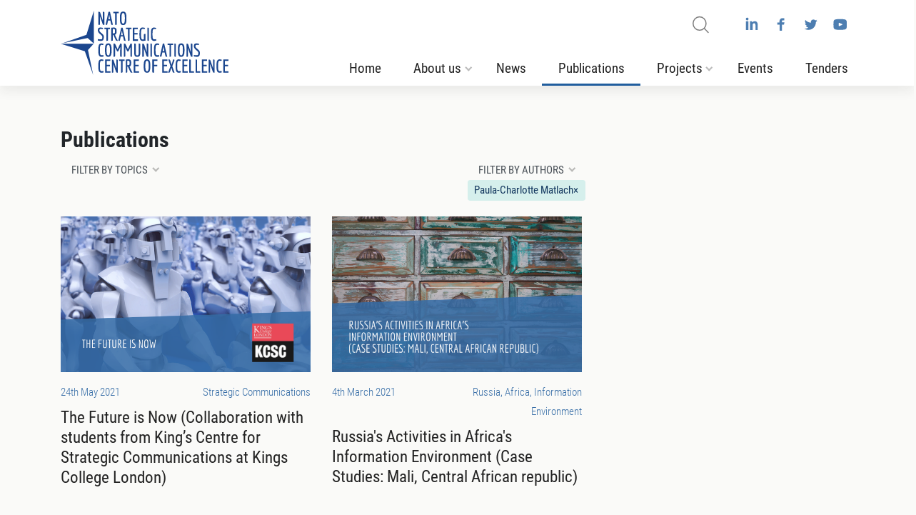

--- FILE ---
content_type: text/html; charset=UTF-8
request_url: https://stratcomcoe.org/publications?aid%5B0%5D=18&page=1
body_size: 15856
content:
<!DOCTYPE html>
<html lang="en">
<head>
	<meta charset="UTF-8">
	<title>StratCom | NATO Strategic Communications Centre of Excellence Riga, Latvia</title>
	<meta name="viewport" content="width=device-width, initial-scale=1.0, maximum-scale=1.0, user-scalable=no" />
	<meta http-equiv="X-UA-Compatible" content="IE=edge">

	<link rel="stylesheet" type="text/css" href="/assets/css/style.css">
	<link rel="stylesheet" type="text/css" href="/assets/css/custom.css">
	<script type="text/javascript" src="/assets/js/jquery-3.5.1.min.js"></script>

	<script type="text/javascript" src="/assets/js/bootstrap.bundle.min.js"></script>
	<script type="text/javascript" src="/assets/js/typeahead-0.11.1.bundle.min.js"></script>
	<script type="text/javascript" src="/assets/js/scripts.js"></script>
	<script type="text/javascript" src="/assets/js/owl.carousel.min.js"></script>
	<script type="text/javascript" src="/assets/js/custom.js"></script>
	<script async src="https://www.googletagmanager.com/gtag/js?id=G-37W44HR664"></script>
<script>
  window.dataLayer = window.dataLayer || [];
  function gtag(){dataLayer.push(arguments);}
  gtag('js', new Date());

  gtag('config', 'G-37W44HR664');
</script>
	<link rel="icon" href="/assets/img/favicon.svg">
</head>
<body>



	<nav class="navbar navbar-expand-lg strtcm_navbar bg-dark strtcm-navbar-light" id="strtcm-navbar">
		<div class="container px-0">
			<div class="w-100 d-flex">
				<div class="pr-0 navbar-brand-ct">
					<a class="navbar-brand" href="/"><img width="282" height="150" src="/assets/img/nato_stratcom-logo.svg" alt="StratCom | NATO Strategic Communications Centre of Excellence Riga, Latvia"></a>
					<div class="navbar-mobile hidden-lg-up">
						<a href="#" class="navigation-toggle collapsed" data-toggle="collapse" data-target="#strtcm-nav" aria-controls="strtcm-nav" aria-expanded="false" aria-label="Toggle navigation"><hr><hr><hr></a>
					</div>
				</div>


				<div class="pl-0 mr-0 ml-auto navbar-collapse-ct">
					<div class="collapse navbar-collapse" id="strtcm-nav">
						<div class="navbar-nav misc-nav">
							<form action="/search/" class="search">
								<input placeholder="Search" minlength="3" name="q" type="text" />
								<hr>
								<button class="btn"></button>
							</form>
							<div class="social">
								<a class="linkedin" href="https://www.linkedin.com/company/10505805"><img src="/assets/img/icons/linkedin.svg" /></a>
								<a class="facebook" href="https://facebook.com/stratcomcoe"><img src="/assets/img/icons/facebook.svg" /></a>
								<a class="twitter" href="https://twitter.com/stratcomcoe"><img src="/assets/img/icons/twitter.svg" /></a>
								<a class="youtube" href="https://www.youtube.com/channel/UCUzXxl479AggNV9inSEsuDw"><img src="/assets/img/icons/youtube.svg" /></a>
							</div>
						</div>
						<div class="navbar-nav main-nav  ">
							<span class="nav-item"><a href="/" class="nav-link">Home</a></span>
							<span class="nav-item dropdown ">
								<a class="nav-link dropdown-toggle" href="#" data-toggle="dropdown">About us</a>
								<button class="dropdown-toggle toggler" data-toggle="dropdown"></button>
								<div class="dropdown-menu">
									<a class="dropdown-item" href="/employees/">Employees</a>
																		<a class="dropdown-item" href="/about_us/about-nato-stratcom-coe/5">About NATO StratCom COE</a>
																		<a class="dropdown-item" href="/about_us/about-strategic-communications/1">About Strategic Communications</a>
																		<a class="dropdown-item" href="/about_us/structure/6">Structure</a>
																		<a class="dropdown-item" href="/about_us/steering-committee/7">Steering Committee</a>
																		<a class="dropdown-item" href="/about_us/vacancies-internships/8">Vacancies &amp; Internships</a>
																		<a class="dropdown-item" href="/about_us/frequently-asked-questions/9">Frequently Asked Questions</a>
																		<a class="dropdown-item" href="/about_us/annual-reports/11">Annual Reports</a>
																		<a class="dropdown-item" href="/about_us/for-press/12">For Press</a>
																	</div>
							</span>
							<span class="nav-item "><a href="/news/" class="nav-link">News</a></span>
							<span class="nav-item active"><a href="/publications/" class="nav-link">Publications</a></span>
							
							<span class="nav-item dropdown ">
								<a class="nav-link dropdown-toggle" href="#" data-toggle="dropdown">Projects</a>
								<button class="dropdown-toggle toggler" data-toggle="dropdown"></button>
								<div class="dropdown-menu">
									<a class="dropdown-item" href="/projects/academic-journal/">Academic journal</a>
									<a class="dropdown-item" href="/projects/program-of-work/">Program of Work</a>
																		<a class="dropdown-item" href="/projects/stratcompodcast/2">#StratComPodcast</a>
																		<a class="dropdown-item" href="/projects/ai-laboratory/5">AI Laboratory</a>
																		<a class="dropdown-item" href="/projects/exercise-synesis-2026/4">EXERCISE SYNESIS 2026</a>
																		<a class="dropdown-item" href="/projects/information-environment-simulation-platform-inforange/3">Information environment simulation platform &quot;InfoRange&quot;</a>
																		<a class="dropdown-item" href="/projects/online-course-introduction-to-stratcom/1">Online course &quot;Introduction to StratCom&quot;</a>
																	</div>
							</span>
							<span class="nav-item "><a href="/events/" class="nav-link">Events</a></span>
							<span class="nav-item "><a href="/tenders/" class="nav-link">Tenders</a></span>
						</div>
					</div>

				</div>
			</div>
		</div>
	</nav>
	<div class="main-content">
<div class="publications-list">
	<div class="container mt-3 pt-3">
		<div class="title mt-3 mb-3">
			<div class="row">
				<div class="col-12">
					<h2 class="d-inline-block">Publications</h2>
				</div>
				<div class="col-12 col-md-6">
					<div class="dropdown d-inline-block sfr" id="filter__dropdown">
						<a href="#" class="dropdown-toggle mb-2 mt-1 " type="button" id="dropdownMenuButton" data-toggle="dropdown" aria-haspopup="true" aria-expanded="false">
							Filter by topics
						</a>
						<div class="dropdown-menu" aria-labelledby="dropdownMenuButton">
							<div class="form-group my-0">
								<div class="md-form md-large topics__input">
									<div class="p-2 position-relative">
										<input type="text" class="form-control my-1 w-100" id="find_topics" placeholder="Search...">
											<a class="clear" href="#">×</a>
											<div class="search-icon"></div>
									</div>
								</div>
									<div id="topics_list" class="multiselect-list mb-3">
																				<div class="form-check">
											<input class="topics_selected form-check-input" type="checkbox"
																						 value="63" id="t_63">
											<span></span>
											<label class="form-check-label" for="t_63">
												<div id="tt_63" >5G</div>
											</label>
										</div>
																				<div class="form-check">
											<input class="topics_selected form-check-input" type="checkbox"
																						 value="18" id="t_18">
											<span></span>
											<label class="form-check-label" for="t_18">
												<div id="tt_18" >Academic Journal Volume 1</div>
											</label>
										</div>
																				<div class="form-check">
											<input class="topics_selected form-check-input" type="checkbox"
																						 value="27" id="t_27">
											<span></span>
											<label class="form-check-label" for="t_27">
												<div id="tt_27" >Academic Journal Volume 10</div>
											</label>
										</div>
																				<div class="form-check">
											<input class="topics_selected form-check-input" type="checkbox"
																						 value="73" id="t_73">
											<span></span>
											<label class="form-check-label" for="t_73">
												<div id="tt_73" >Academic Journal Volume 11</div>
											</label>
										</div>
																				<div class="form-check">
											<input class="topics_selected form-check-input" type="checkbox"
																						 value="74" id="t_74">
											<span></span>
											<label class="form-check-label" for="t_74">
												<div id="tt_74" >Academic Journal Volume 12</div>
											</label>
										</div>
																				<div class="form-check">
											<input class="topics_selected form-check-input" type="checkbox"
																						 value="78" id="t_78">
											<span></span>
											<label class="form-check-label" for="t_78">
												<div id="tt_78" >Academic Journal Volume 13</div>
											</label>
										</div>
																				<div class="form-check">
											<input class="topics_selected form-check-input" type="checkbox"
																						 value="80" id="t_80">
											<span></span>
											<label class="form-check-label" for="t_80">
												<div id="tt_80" >Academic Journal Volume 14</div>
											</label>
										</div>
																				<div class="form-check">
											<input class="topics_selected form-check-input" type="checkbox"
																						 value="84" id="t_84">
											<span></span>
											<label class="form-check-label" for="t_84">
												<div id="tt_84" >Academic Journal Volume 15</div>
											</label>
										</div>
																				<div class="form-check">
											<input class="topics_selected form-check-input" type="checkbox"
																						 value="88" id="t_88">
											<span></span>
											<label class="form-check-label" for="t_88">
												<div id="tt_88" >Academic Journal Volume 16</div>
											</label>
										</div>
																				<div class="form-check">
											<input class="topics_selected form-check-input" type="checkbox"
																						 value="19" id="t_19">
											<span></span>
											<label class="form-check-label" for="t_19">
												<div id="tt_19" >Academic Journal Volume 2</div>
											</label>
										</div>
																				<div class="form-check">
											<input class="topics_selected form-check-input" type="checkbox"
																						 value="20" id="t_20">
											<span></span>
											<label class="form-check-label" for="t_20">
												<div id="tt_20" >Academic Journal Volume 3</div>
											</label>
										</div>
																				<div class="form-check">
											<input class="topics_selected form-check-input" type="checkbox"
																						 value="21" id="t_21">
											<span></span>
											<label class="form-check-label" for="t_21">
												<div id="tt_21" >Academic Journal Volume 4</div>
											</label>
										</div>
																				<div class="form-check">
											<input class="topics_selected form-check-input" type="checkbox"
																						 value="22" id="t_22">
											<span></span>
											<label class="form-check-label" for="t_22">
												<div id="tt_22" >Academic Journal Volume 5</div>
											</label>
										</div>
																				<div class="form-check">
											<input class="topics_selected form-check-input" type="checkbox"
																						 value="23" id="t_23">
											<span></span>
											<label class="form-check-label" for="t_23">
												<div id="tt_23" >Academic Journal Volume 6</div>
											</label>
										</div>
																				<div class="form-check">
											<input class="topics_selected form-check-input" type="checkbox"
																						 value="24" id="t_24">
											<span></span>
											<label class="form-check-label" for="t_24">
												<div id="tt_24" >Academic Journal Volume 7</div>
											</label>
										</div>
																				<div class="form-check">
											<input class="topics_selected form-check-input" type="checkbox"
																						 value="25" id="t_25">
											<span></span>
											<label class="form-check-label" for="t_25">
												<div id="tt_25" >Academic Journal Volume 8</div>
											</label>
										</div>
																				<div class="form-check">
											<input class="topics_selected form-check-input" type="checkbox"
																						 value="26" id="t_26">
											<span></span>
											<label class="form-check-label" for="t_26">
												<div id="tt_26" >Academic Journal Volume 9</div>
											</label>
										</div>
																				<div class="form-check">
											<input class="topics_selected form-check-input" type="checkbox"
																						 value="13" id="t_13">
											<span></span>
											<label class="form-check-label" for="t_13">
												<div id="tt_13" >Africa</div>
											</label>
										</div>
																				<div class="form-check">
											<input class="topics_selected form-check-input" type="checkbox"
																						 value="59" id="t_59">
											<span></span>
											<label class="form-check-label" for="t_59">
												<div id="tt_59" >AI</div>
											</label>
										</div>
																				<div class="form-check">
											<input class="topics_selected form-check-input" type="checkbox"
																						 value="32" id="t_32">
											<span></span>
											<label class="form-check-label" for="t_32">
												<div id="tt_32" >Artificial Intelligence</div>
											</label>
										</div>
																				<div class="form-check">
											<input class="topics_selected form-check-input" type="checkbox"
																						 value="42" id="t_42">
											<span></span>
											<label class="form-check-label" for="t_42">
												<div id="tt_42" >Balkans</div>
											</label>
										</div>
																				<div class="form-check">
											<input class="topics_selected form-check-input" type="checkbox"
																						 value="56" id="t_56">
											<span></span>
											<label class="form-check-label" for="t_56">
												<div id="tt_56" >Baltics</div>
											</label>
										</div>
																				<div class="form-check">
											<input class="topics_selected form-check-input" type="checkbox"
																						 value="86" id="t_86">
											<span></span>
											<label class="form-check-label" for="t_86">
												<div id="tt_86" >Behavioural Science</div>
											</label>
										</div>
																				<div class="form-check">
											<input class="topics_selected form-check-input" type="checkbox"
																						 value="71" id="t_71">
											<span></span>
											<label class="form-check-label" for="t_71">
												<div id="tt_71" >Big Data</div>
											</label>
										</div>
																				<div class="form-check">
											<input class="topics_selected form-check-input" type="checkbox"
																						 value="65" id="t_65">
											<span></span>
											<label class="form-check-label" for="t_65">
												<div id="tt_65" >Capability Assessment</div>
											</label>
										</div>
																				<div class="form-check">
											<input class="topics_selected form-check-input" type="checkbox"
																						 value="9" id="t_9">
											<span></span>
											<label class="form-check-label" for="t_9">
												<div id="tt_9" >China</div>
											</label>
										</div>
																				<div class="form-check">
											<input class="topics_selected form-check-input" type="checkbox"
																						 value="4" id="t_4">
											<span></span>
											<label class="form-check-label" for="t_4">
												<div id="tt_4" >Civic Education</div>
											</label>
										</div>
																				<div class="form-check">
											<input class="topics_selected form-check-input" type="checkbox"
																						 value="38" id="t_38">
											<span></span>
											<label class="form-check-label" for="t_38">
												<div id="tt_38" >Cognitive Warfare</div>
											</label>
										</div>
																				<div class="form-check">
											<input class="topics_selected form-check-input" type="checkbox"
																						 value="35" id="t_35">
											<span></span>
											<label class="form-check-label" for="t_35">
												<div id="tt_35" >Cooperation with Kings College London</div>
											</label>
										</div>
																				<div class="form-check">
											<input class="topics_selected form-check-input" type="checkbox"
																						 value="7" id="t_7">
											<span></span>
											<label class="form-check-label" for="t_7">
												<div id="tt_7" >Countering Violent Extremism</div>
											</label>
										</div>
																				<div class="form-check">
											<input class="topics_selected form-check-input" type="checkbox"
																						 value="43" id="t_43">
											<span></span>
											<label class="form-check-label" for="t_43">
												<div id="tt_43" >COVID-19</div>
											</label>
										</div>
																				<div class="form-check">
											<input class="topics_selected form-check-input" type="checkbox"
																						 value="67" id="t_67">
											<span></span>
											<label class="form-check-label" for="t_67">
												<div id="tt_67" >Czech Republic</div>
											</label>
										</div>
																				<div class="form-check">
											<input class="topics_selected form-check-input" type="checkbox"
																						 value="17" id="t_17">
											<span></span>
											<label class="form-check-label" for="t_17">
												<div id="tt_17" >DAESH</div>
											</label>
										</div>
																				<div class="form-check">
											<input class="topics_selected form-check-input" type="checkbox"
																						 value="81" id="t_81">
											<span></span>
											<label class="form-check-label" for="t_81">
												<div id="tt_81" >Data</div>
											</label>
										</div>
																				<div class="form-check">
											<input class="topics_selected form-check-input" type="checkbox"
																						 value="82" id="t_82">
											<span></span>
											<label class="form-check-label" for="t_82">
												<div id="tt_82" >Data Processing</div>
											</label>
										</div>
																				<div class="form-check">
											<input class="topics_selected form-check-input" type="checkbox"
																						 value="33" id="t_33">
											<span></span>
											<label class="form-check-label" for="t_33">
												<div id="tt_33" >Deepfakes</div>
											</label>
										</div>
																				<div class="form-check">
											<input class="topics_selected form-check-input" type="checkbox"
																						 value="68" id="t_68">
											<span></span>
											<label class="form-check-label" for="t_68">
												<div id="tt_68" >Defence</div>
											</label>
										</div>
																				<div class="form-check">
											<input class="topics_selected form-check-input" type="checkbox"
																						 value="85" id="t_85">
											<span></span>
											<label class="form-check-label" for="t_85">
												<div id="tt_85" >Deterrence</div>
											</label>
										</div>
																				<div class="form-check">
											<input class="topics_selected form-check-input" type="checkbox"
																						 value="83" id="t_83">
											<span></span>
											<label class="form-check-label" for="t_83">
												<div id="tt_83" >Digital Services Act</div>
											</label>
										</div>
																				<div class="form-check">
											<input class="topics_selected form-check-input" type="checkbox"
																						 value="30" id="t_30">
											<span></span>
											<label class="form-check-label" for="t_30">
												<div id="tt_30" >Disinformation</div>
											</label>
										</div>
																				<div class="form-check">
											<input class="topics_selected form-check-input" type="checkbox"
																						 value="37" id="t_37">
											<span></span>
											<label class="form-check-label" for="t_37">
												<div id="tt_37" >Election Security</div>
											</label>
										</div>
																				<div class="form-check">
											<input class="topics_selected form-check-input" type="checkbox"
																						 value="79" id="t_79">
											<span></span>
											<label class="form-check-label" for="t_79">
												<div id="tt_79" >EU regulation</div>
											</label>
										</div>
																				<div class="form-check">
											<input class="topics_selected form-check-input" type="checkbox"
																						 value="49" id="t_49">
											<span></span>
											<label class="form-check-label" for="t_49">
												<div id="tt_49" >Georgia</div>
											</label>
										</div>
																				<div class="form-check">
											<input class="topics_selected form-check-input" type="checkbox"
																						 value="50" id="t_50">
											<span></span>
											<label class="form-check-label" for="t_50">
												<div id="tt_50" >Hostile Influence</div>
											</label>
										</div>
																				<div class="form-check">
											<input class="topics_selected form-check-input" type="checkbox"
																						 value="52" id="t_52">
											<span></span>
											<label class="form-check-label" for="t_52">
												<div id="tt_52" >Hybrid Threats</div>
											</label>
										</div>
																				<div class="form-check">
											<input class="topics_selected form-check-input" type="checkbox"
																						 value="29" id="t_29">
											<span></span>
											<label class="form-check-label" for="t_29">
												<div id="tt_29" >Hybrid Warfare</div>
											</label>
										</div>
																				<div class="form-check">
											<input class="topics_selected form-check-input" type="checkbox"
																						 value="51" id="t_51">
											<span></span>
											<label class="form-check-label" for="t_51">
												<div id="tt_51" >Influence</div>
											</label>
										</div>
																				<div class="form-check">
											<input class="topics_selected form-check-input" type="checkbox"
																						 value="76" id="t_76">
											<span></span>
											<label class="form-check-label" for="t_76">
												<div id="tt_76" >Information Conflict</div>
											</label>
										</div>
																				<div class="form-check">
											<input class="topics_selected form-check-input" type="checkbox"
																						 value="15" id="t_15">
											<span></span>
											<label class="form-check-label" for="t_15">
												<div id="tt_15" >Information Environment</div>
											</label>
										</div>
																				<div class="form-check">
											<input class="topics_selected form-check-input" type="checkbox"
																						 value="16" id="t_16">
											<span></span>
											<label class="form-check-label" for="t_16">
												<div id="tt_16" >Information Laundering</div>
											</label>
										</div>
																				<div class="form-check">
											<input class="topics_selected form-check-input" type="checkbox"
																						 value="58" id="t_58">
											<span></span>
											<label class="form-check-label" for="t_58">
												<div id="tt_58" >Information Manipulation</div>
											</label>
										</div>
																				<div class="form-check">
											<input class="topics_selected form-check-input" type="checkbox"
																						 value="61" id="t_61">
											<span></span>
											<label class="form-check-label" for="t_61">
												<div id="tt_61" >Information Operations</div>
											</label>
										</div>
																				<div class="form-check">
											<input class="topics_selected form-check-input" type="checkbox"
																						 value="55" id="t_55">
											<span></span>
											<label class="form-check-label" for="t_55">
												<div id="tt_55" >Inoculation</div>
											</label>
										</div>
																				<div class="form-check">
											<input class="topics_selected form-check-input" type="checkbox"
																						 value="28" id="t_28">
											<span></span>
											<label class="form-check-label" for="t_28">
												<div id="tt_28" >ISAF</div>
											</label>
										</div>
																				<div class="form-check">
											<input class="topics_selected form-check-input" type="checkbox"
																						 value="87" id="t_87">
											<span></span>
											<label class="form-check-label" for="t_87">
												<div id="tt_87" >Large Language Models</div>
											</label>
										</div>
																				<div class="form-check">
											<input class="topics_selected form-check-input" type="checkbox"
																						 value="44" id="t_44">
											<span></span>
											<label class="form-check-label" for="t_44">
												<div id="tt_44" >Latvia</div>
											</label>
										</div>
																				<div class="form-check">
											<input class="topics_selected form-check-input" type="checkbox"
																						 value="53" id="t_53">
											<span></span>
											<label class="form-check-label" for="t_53">
												<div id="tt_53" >Mass Media</div>
											</label>
										</div>
																				<div class="form-check">
											<input class="topics_selected form-check-input" type="checkbox"
																						 value="39" id="t_39">
											<span></span>
											<label class="form-check-label" for="t_39">
												<div id="tt_39" >Military</div>
											</label>
										</div>
																				<div class="form-check">
											<input class="topics_selected form-check-input" type="checkbox"
																						 value="54" id="t_54">
											<span></span>
											<label class="form-check-label" for="t_54">
												<div id="tt_54" >Misinformation</div>
											</label>
										</div>
																				<div class="form-check">
											<input class="topics_selected form-check-input" type="checkbox"
																						 value="46" id="t_46">
											<span></span>
											<label class="form-check-label" for="t_46">
												<div id="tt_46" >Narrative Analysis</div>
											</label>
										</div>
																				<div class="form-check">
											<input class="topics_selected form-check-input" type="checkbox"
																						 value="48" id="t_48">
											<span></span>
											<label class="form-check-label" for="t_48">
												<div id="tt_48" >NATO</div>
											</label>
										</div>
																				<div class="form-check">
											<input class="topics_selected form-check-input" type="checkbox"
																						 value="34" id="t_34">
											<span></span>
											<label class="form-check-label" for="t_34">
												<div id="tt_34" >Nordic-Baltic Region</div>
											</label>
										</div>
																				<div class="form-check">
											<input class="topics_selected form-check-input" type="checkbox"
																						 value="3" id="t_3">
											<span></span>
											<label class="form-check-label" for="t_3">
												<div id="tt_3" >Politics and Government</div>
											</label>
										</div>
																				<div class="form-check">
											<input class="topics_selected form-check-input" type="checkbox"
																						 value="77" id="t_77">
											<span></span>
											<label class="form-check-label" for="t_77">
												<div id="tt_77" >Propaganda Analysis</div>
											</label>
										</div>
																				<div class="form-check">
											<input class="topics_selected form-check-input" type="checkbox"
																						 value="41" id="t_41">
											<span></span>
											<label class="form-check-label" for="t_41">
												<div id="tt_41" >PSYOPS</div>
											</label>
										</div>
																				<div class="form-check">
											<input class="topics_selected form-check-input" type="checkbox"
																						 value="40" id="t_40">
											<span></span>
											<label class="form-check-label" for="t_40">
												<div id="tt_40" >Public Diplomacy</div>
											</label>
										</div>
																				<div class="form-check">
											<input class="topics_selected form-check-input" type="checkbox"
																						 value="64" id="t_64">
											<span></span>
											<label class="form-check-label" for="t_64">
												<div id="tt_64" >Risk Perspective</div>
											</label>
										</div>
																				<div class="form-check">
											<input class="topics_selected form-check-input" type="checkbox"
																						 value="8" id="t_8">
											<span></span>
											<label class="form-check-label" for="t_8">
												<div id="tt_8" >Robotrolling</div>
											</label>
										</div>
																				<div class="form-check">
											<input class="topics_selected form-check-input" type="checkbox"
																						 value="10" id="t_10">
											<span></span>
											<label class="form-check-label" for="t_10">
												<div id="tt_10" >Russia</div>
											</label>
										</div>
																				<div class="form-check">
											<input class="topics_selected form-check-input" type="checkbox"
																						 value="75" id="t_75">
											<span></span>
											<label class="form-check-label" for="t_75">
												<div id="tt_75" >Sahel</div>
											</label>
										</div>
																				<div class="form-check">
											<input class="topics_selected form-check-input" type="checkbox"
																						 value="70" id="t_70">
											<span></span>
											<label class="form-check-label" for="t_70">
												<div id="tt_70" >Sentiment Analysis</div>
											</label>
										</div>
																				<div class="form-check">
											<input class="topics_selected form-check-input" type="checkbox"
																						 value="66" id="t_66">
											<span></span>
											<label class="form-check-label" for="t_66">
												<div id="tt_66" >Slovakia</div>
											</label>
										</div>
																				<div class="form-check">
											<input class="topics_selected form-check-input" type="checkbox"
																						 value="12" id="t_12">
											<span></span>
											<label class="form-check-label" for="t_12">
												<div id="tt_12" >Social Media</div>
											</label>
										</div>
																				<div class="form-check">
											<input class="topics_selected form-check-input" type="checkbox"
																						 value="69" id="t_69">
											<span></span>
											<label class="form-check-label" for="t_69">
												<div id="tt_69" >Sports Diplomacy</div>
											</label>
										</div>
																				<div class="form-check">
											<input class="topics_selected form-check-input" type="checkbox"
																						 value="14" id="t_14">
											<span></span>
											<label class="form-check-label" for="t_14">
												<div id="tt_14" >Strategic Communications</div>
											</label>
										</div>
																				<div class="form-check">
											<input class="topics_selected form-check-input" type="checkbox"
																						 value="57" id="t_57">
											<span></span>
											<label class="form-check-label" for="t_57">
												<div id="tt_57" >Sweden</div>
											</label>
										</div>
																				<div class="form-check">
											<input class="topics_selected form-check-input" type="checkbox"
																						 value="60" id="t_60">
											<span></span>
											<label class="form-check-label" for="t_60">
												<div id="tt_60" >Syria</div>
											</label>
										</div>
																				<div class="form-check">
											<input class="topics_selected form-check-input" type="checkbox"
																						 value="72" id="t_72">
											<span></span>
											<label class="form-check-label" for="t_72">
												<div id="tt_72" >Telegram</div>
											</label>
										</div>
																				<div class="form-check">
											<input class="topics_selected form-check-input" type="checkbox"
																						 value="45" id="t_45">
											<span></span>
											<label class="form-check-label" for="t_45">
												<div id="tt_45" >Terminology</div>
											</label>
										</div>
																				<div class="form-check">
											<input class="topics_selected form-check-input" type="checkbox"
																						 value="47" id="t_47">
											<span></span>
											<label class="form-check-label" for="t_47">
												<div id="tt_47" >Terrorism</div>
											</label>
										</div>
																				<div class="form-check">
											<input class="topics_selected form-check-input" type="checkbox"
																						 value="36" id="t_36">
											<span></span>
											<label class="form-check-label" for="t_36">
												<div id="tt_36" >The Arctic</div>
											</label>
										</div>
																				<div class="form-check">
											<input class="topics_selected form-check-input" type="checkbox"
																						 value="11" id="t_11">
											<span></span>
											<label class="form-check-label" for="t_11">
												<div id="tt_11" >Ukraine</div>
											</label>
										</div>
																				<div class="form-check">
											<input class="topics_selected form-check-input" type="checkbox"
																						 value="62" id="t_62">
											<span></span>
											<label class="form-check-label" for="t_62">
												<div id="tt_62" >WeChat</div>
											</label>
										</div>
																			</div>
							</div>
						</div>
					</div>
				</div>
				<div class="col-12 col-md-6">
					<div class="dropdown d-inline-block sfr" id="filter__dropdown">
						<a href="#" class="dropdown-toggle mb-2 mt-1 " type="button" id="dropdownMenuButton" data-toggle="dropdown" aria-haspopup="true" aria-expanded="false">
							Filter by authors
						</a>
						<div class="dropdown-menu" aria-labelledby="dropdownMenuButton">
							<div class="form-group my-0">
								<div class="md-form md-large topics__input">
									<div class="p-2 position-relative">
										<input type="text" class="form-control my-1 w-100" id="find_authors" placeholder="Search...">
											<a class="clear" href="#">×</a>
											<div class="search-icon"></div>
									</div>
								</div>
									<div id="authors_list" class="multiselect-list mb-3">
																				<div class="form-check">
											<input class="authors_selected form-check-input" 
																						type="checkbox" value="59" id="a_59">
											<span></span>
											<label class="form-check-label" for="a_59">
												<div id="aa_59" > Francesca Granelli</div>
											</label>
										</div>
																				<div class="form-check">
											<input class="authors_selected form-check-input" 
																						type="checkbox" value="141" id="a_141">
											<span></span>
											<label class="form-check-label" for="a_141">
												<div id="aa_141" >Abdullahi Tasiu Abubakar</div>
											</label>
										</div>
																				<div class="form-check">
											<input class="authors_selected form-check-input" 
																						type="checkbox" value="111" id="a_111">
											<span></span>
											<label class="form-check-label" for="a_111">
												<div id="aa_111" >Adam Klus</div>
											</label>
										</div>
																				<div class="form-check">
											<input class="authors_selected form-check-input" 
																						type="checkbox" value="356" id="a_356">
											<span></span>
											<label class="form-check-label" for="a_356">
												<div id="aa_356" >Adam Lajeunesse</div>
											</label>
										</div>
																				<div class="form-check">
											<input class="authors_selected form-check-input" 
																						type="checkbox" value="328" id="a_328">
											<span></span>
											<label class="form-check-label" for="a_328">
												<div id="aa_328" >Adele Pužule</div>
											</label>
										</div>
																				<div class="form-check">
											<input class="authors_selected form-check-input" 
																						type="checkbox" value="315" id="a_315">
											<span></span>
											<label class="form-check-label" for="a_315">
												<div id="aa_315" >Adib Bencherif</div>
											</label>
										</div>
																				<div class="form-check">
											<input class="authors_selected form-check-input" 
																						type="checkbox" value="307" id="a_307">
											<span></span>
											<label class="form-check-label" for="a_307">
												<div id="aa_307" >Aidan Hughes</div>
											</label>
										</div>
																				<div class="form-check">
											<input class="authors_selected form-check-input" 
																						type="checkbox" value="304" id="a_304">
											<span></span>
											<label class="form-check-label" for="a_304">
												<div id="aa_304" >Aiden Hoyle</div>
											</label>
										</div>
																				<div class="form-check">
											<input class="authors_selected form-check-input" 
																						type="checkbox" value="85" id="a_85">
											<span></span>
											<label class="form-check-label" for="a_85">
												<div id="aa_85" >Airbus Defence and Space</div>
											</label>
										</div>
																				<div class="form-check">
											<input class="authors_selected form-check-input" 
																						type="checkbox" value="86" id="a_86">
											<span></span>
											<label class="form-check-label" for="a_86">
												<div id="aa_86" >Alan Kelly</div>
											</label>
										</div>
																				<div class="form-check">
											<input class="authors_selected form-check-input" 
																						type="checkbox" value="313" id="a_313">
											<span></span>
											<label class="form-check-label" for="a_313">
												<div id="aa_313" >Alastair Morgan</div>
											</label>
										</div>
																				<div class="form-check">
											<input class="authors_selected form-check-input" 
																						type="checkbox" value="158" id="a_158">
											<span></span>
											<label class="form-check-label" for="a_158">
												<div id="aa_158" >Alastair Reed</div>
											</label>
										</div>
																				<div class="form-check">
											<input class="authors_selected form-check-input" 
																						type="checkbox" value="294" id="a_294">
											<span></span>
											<label class="form-check-label" for="a_294">
												<div id="aa_294" >Alec Winshel</div>
											</label>
										</div>
																				<div class="form-check">
											<input class="authors_selected form-check-input" 
																						type="checkbox" value="324" id="a_324">
											<span></span>
											<label class="form-check-label" for="a_324">
												<div id="aa_324" >Aleksandra Michalowska</div>
											</label>
										</div>
																				<div class="form-check">
											<input class="authors_selected form-check-input" 
																						type="checkbox" value="53" id="a_53">
											<span></span>
											<label class="form-check-label" for="a_53">
												<div id="aa_53" >Alex Lawrence-Archer</div>
											</label>
										</div>
																				<div class="form-check">
											<input class="authors_selected form-check-input" 
																						type="checkbox" value="127" id="a_127">
											<span></span>
											<label class="form-check-label" for="a_127">
												<div id="aa_127" >Alexa Pavliuc</div>
											</label>
										</div>
																				<div class="form-check">
											<input class="authors_selected form-check-input" 
																						type="checkbox" value="166" id="a_166">
											<span></span>
											<label class="form-check-label" for="a_166">
												<div id="aa_166" >Alexander Brand</div>
											</label>
										</div>
																				<div class="form-check">
											<input class="authors_selected form-check-input" 
																						type="checkbox" value="299" id="a_299">
											<span></span>
											<label class="form-check-label" for="a_299">
												<div id="aa_299" >Alexander Gegov</div>
											</label>
										</div>
																				<div class="form-check">
											<input class="authors_selected form-check-input" 
																						type="checkbox" value="256" id="a_256">
											<span></span>
											<label class="form-check-label" for="a_256">
												<div id="aa_256" >Alfonsas Juršėnas</div>
											</label>
										</div>
																				<div class="form-check">
											<input class="authors_selected form-check-input" 
																						type="checkbox" value="134" id="a_134">
											<span></span>
											<label class="form-check-label" for="a_134">
												<div id="aa_134" >Alicia Fjällhed</div>
											</label>
										</div>
																				<div class="form-check">
											<input class="authors_selected form-check-input" 
																						type="checkbox" value="263" id="a_263">
											<span></span>
											<label class="form-check-label" for="a_263">
												<div id="aa_263" >Alvin Lim</div>
											</label>
										</div>
																				<div class="form-check">
											<input class="authors_selected form-check-input" 
																						type="checkbox" value="298" id="a_298">
											<span></span>
											<label class="form-check-label" for="a_298">
												<div id="aa_298" >Anastasija Cuikina</div>
											</label>
										</div>
																				<div class="form-check">
											<input class="authors_selected form-check-input" 
																						type="checkbox" value="303" id="a_303">
											<span></span>
											<label class="form-check-label" for="a_303">
												<div id="aa_303" >Anda Boluža</div>
											</label>
										</div>
																				<div class="form-check">
											<input class="authors_selected form-check-input" 
																						type="checkbox" value="3" id="a_3">
											<span></span>
											<label class="form-check-label" for="a_3">
												<div id="aa_3" >Andreea Stoian Karadeli</div>
											</label>
										</div>
																				<div class="form-check">
											<input class="authors_selected form-check-input" 
																						type="checkbox" value="374" id="a_374">
											<span></span>
											<label class="form-check-label" for="a_374">
												<div id="aa_374" >Andrew Cheatham</div>
											</label>
										</div>
																				<div class="form-check">
											<input class="authors_selected form-check-input" 
																						type="checkbox" value="66" id="a_66">
											<span></span>
											<label class="form-check-label" for="a_66">
												<div id="aa_66" >Andrew Park</div>
											</label>
										</div>
																				<div class="form-check">
											<input class="authors_selected form-check-input" 
																						type="checkbox" value="246" id="a_246">
											<span></span>
											<label class="form-check-label" for="a_246">
												<div id="aa_246" >Andrey Kuzichkin</div>
											</label>
										</div>
																				<div class="form-check">
											<input class="authors_selected form-check-input" 
																						type="checkbox" value="372" id="a_372">
											<span></span>
											<label class="form-check-label" for="a_372">
												<div id="aa_372" >Andrius Šuminas</div>
											</label>
										</div>
																				<div class="form-check">
											<input class="authors_selected form-check-input" 
																						type="checkbox" value="193" id="a_193">
											<span></span>
											<label class="form-check-label" for="a_193">
												<div id="aa_193" >Andriy Tyushka</div>
											</label>
										</div>
																				<div class="form-check">
											<input class="authors_selected form-check-input" 
																						type="checkbox" value="350" id="a_350">
											<span></span>
											<label class="form-check-label" for="a_350">
												<div id="aa_350" >Andryi Dikhtiarenko</div>
											</label>
										</div>
																				<div class="form-check">
											<input class="authors_selected form-check-input" 
																						type="checkbox" value="382" id="a_382">
											<span></span>
											<label class="form-check-label" for="a_382">
												<div id="aa_382" >Angela Palmer</div>
											</label>
										</div>
																				<div class="form-check">
											<input class="authors_selected form-check-input" 
																						type="checkbox" value="278" id="a_278">
											<span></span>
											<label class="form-check-label" for="a_278">
												<div id="aa_278" >Anna Grizāne</div>
											</label>
										</div>
																				<div class="form-check">
											<input class="authors_selected form-check-input" 
																						type="checkbox" value="239" id="a_239">
											<span></span>
											<label class="form-check-label" for="a_239">
												<div id="aa_239" >Anna Keshelashvili</div>
											</label>
										</div>
																				<div class="form-check">
											<input class="authors_selected form-check-input" 
																						type="checkbox" value="169" id="a_169">
											<span></span>
											<label class="form-check-label" for="a_169">
												<div id="aa_169" >Anna Marazuela Kim</div>
											</label>
										</div>
																				<div class="form-check">
											<input class="authors_selected form-check-input" 
																						type="checkbox" value="320" id="a_320">
											<span></span>
											<label class="form-check-label" for="a_320">
												<div id="aa_320" >Anneli Ahonen</div>
											</label>
										</div>
																				<div class="form-check">
											<input class="authors_selected form-check-input" 
																						type="checkbox" value="21" id="a_21">
											<span></span>
											<label class="form-check-label" for="a_21">
												<div id="aa_21" >Anneli Kimber Lindwall</div>
											</label>
										</div>
																				<div class="form-check">
											<input class="authors_selected form-check-input" 
																						type="checkbox" value="41" id="a_41">
											<span></span>
											<label class="form-check-label" for="a_41">
												<div id="aa_41" >Anton Dek</div>
											</label>
										</div>
																				<div class="form-check">
											<input class="authors_selected form-check-input" 
																						type="checkbox" value="206" id="a_206">
											<span></span>
											<label class="form-check-label" for="a_206">
												<div id="aa_206" >Antti Sillanpaa</div>
											</label>
										</div>
																				<div class="form-check">
											<input class="authors_selected form-check-input" 
																						type="checkbox" value="359" id="a_359">
											<span></span>
											<label class="form-check-label" for="a_359">
												<div id="aa_359" >Arsalan Bilal</div>
											</label>
										</div>
																				<div class="form-check">
											<input class="authors_selected form-check-input" 
																						type="checkbox" value="346" id="a_346">
											<span></span>
											<label class="form-check-label" for="a_346">
												<div id="aa_346" >Artur Shevtsov</div>
											</label>
										</div>
																				<div class="form-check">
											<input class="authors_selected form-check-input" 
																						type="checkbox" value="78" id="a_78">
											<span></span>
											<label class="form-check-label" for="a_78">
												<div id="aa_78" >Atlantic Council of Montenegro)</div>
											</label>
										</div>
																				<div class="form-check">
											<input class="authors_selected form-check-input" 
																						type="checkbox" value="116" id="a_116">
											<span></span>
											<label class="form-check-label" for="a_116">
												<div id="aa_116" >Aurel Sari</div>
											</label>
										</div>
																				<div class="form-check">
											<input class="authors_selected form-check-input" 
																						type="checkbox" value="265" id="a_265">
											<span></span>
											<label class="form-check-label" for="a_265">
												<div id="aa_265" >Aurelio Insisa</div>
											</label>
										</div>
																				<div class="form-check">
											<input class="authors_selected form-check-input" 
																						type="checkbox" value="46" id="a_46">
											<span></span>
											<label class="form-check-label" for="a_46">
												<div id="aa_46" >Austris Keišs</div>
											</label>
										</div>
																				<div class="form-check">
											<input class="authors_selected form-check-input" 
																						type="checkbox" value="306" id="a_306">
											<span></span>
											<label class="form-check-label" for="a_306">
												<div id="aa_306" >Aybars Tuncdogan</div>
											</label>
										</div>
																				<div class="form-check">
											<input class="authors_selected form-check-input" 
																						type="checkbox" value="282" id="a_282">
											<span></span>
											<label class="form-check-label" for="a_282">
												<div id="aa_282" >Balys Liubinavičius</div>
											</label>
										</div>
																				<div class="form-check">
											<input class="authors_selected form-check-input" 
																						type="checkbox" value="12" id="a_12">
											<span></span>
											<label class="form-check-label" for="a_12">
												<div id="aa_12" >Baris Kirdemir</div>
											</label>
										</div>
																				<div class="form-check">
											<input class="authors_selected form-check-input" 
																						type="checkbox" value="215" id="a_215">
											<span></span>
											<label class="form-check-label" for="a_215">
												<div id="aa_215" >Beata Bialy</div>
											</label>
										</div>
																				<div class="form-check">
											<input class="authors_selected form-check-input" 
																						type="checkbox" value="44" id="a_44">
											<span></span>
											<label class="form-check-label" for="a_44">
												<div id="aa_44" >Belén Carrasco Rodríguez </div>
											</label>
										</div>
																				<div class="form-check">
											<input class="authors_selected form-check-input" 
																						type="checkbox" value="244" id="a_244">
											<span></span>
											<label class="form-check-label" for="a_244">
												<div id="aa_244" >Ben Heap</div>
											</label>
										</div>
																				<div class="form-check">
											<input class="authors_selected form-check-input" 
																						type="checkbox" value="203" id="a_203">
											<span></span>
											<label class="form-check-label" for="a_203">
												<div id="aa_203" >Ben Nimmo</div>
											</label>
										</div>
																				<div class="form-check">
											<input class="authors_selected form-check-input" 
																						type="checkbox" value="165" id="a_165">
											<span></span>
											<label class="form-check-label" for="a_165">
												<div id="aa_165" >Berfin Kandemir  </div>
											</label>
										</div>
																				<div class="form-check">
											<input class="authors_selected form-check-input" 
																						type="checkbox" value="368" id="a_368">
											<span></span>
											<label class="form-check-label" for="a_368">
												<div id="aa_368" >Bertjan Doosje</div>
											</label>
										</div>
																				<div class="form-check">
											<input class="authors_selected form-check-input" 
																						type="checkbox" value="254" id="a_254">
											<span></span>
											<label class="form-check-label" for="a_254">
												<div id="aa_254" >Björn Jerdén</div>
											</label>
										</div>
																				<div class="form-check">
											<input class="authors_selected form-check-input" 
																						type="checkbox" value="386" id="a_386">
											<span></span>
											<label class="form-check-label" for="a_386">
												<div id="aa_386" >Boryana Dimitrova</div>
											</label>
										</div>
																				<div class="form-check">
											<input class="authors_selected form-check-input" 
																						type="checkbox" value="199" id="a_199">
											<span></span>
											<label class="form-check-label" for="a_199">
												<div id="aa_199" >Brett Boudreau</div>
											</label>
										</div>
																				<div class="form-check">
											<input class="authors_selected form-check-input" 
																						type="checkbox" value="61" id="a_61">
											<span></span>
											<label class="form-check-label" for="a_61">
												<div id="aa_61" >Cai Mitsu Feng</div>
											</label>
										</div>
																				<div class="form-check">
											<input class="authors_selected form-check-input" 
																						type="checkbox" value="185" id="a_185">
											<span></span>
											<label class="form-check-label" for="a_185">
												<div id="aa_185" >Caitlin Schindler</div>
											</label>
										</div>
																				<div class="form-check">
											<input class="authors_selected form-check-input" 
																						type="checkbox" value="83" id="a_83">
											<span></span>
											<label class="form-check-label" for="a_83">
												<div id="aa_83" >Can Kasapoglu</div>
											</label>
										</div>
																				<div class="form-check">
											<input class="authors_selected form-check-input" 
																						type="checkbox" value="335" id="a_335">
											<span></span>
											<label class="form-check-label" for="a_335">
												<div id="aa_335" >Carol-Ann Rouillard</div>
											</label>
										</div>
																				<div class="form-check">
											<input class="authors_selected form-check-input" 
																						type="checkbox" value="100" id="a_100">
											<span></span>
											<label class="form-check-label" for="a_100">
												<div id="aa_100" >CCD COE</div>
											</label>
										</div>
																				<div class="form-check">
											<input class="authors_selected form-check-input" 
																						type="checkbox" value="177" id="a_177">
											<span></span>
											<label class="form-check-label" for="a_177">
												<div id="aa_177" >Center for International Studies</div>
											</label>
										</div>
																				<div class="form-check">
											<input class="authors_selected form-check-input" 
																						type="checkbox" value="200" id="a_200">
											<span></span>
											<label class="form-check-label" for="a_200">
												<div id="aa_200" >Centre for Applied Research, Estonian National Defence College</div>
											</label>
										</div>
																				<div class="form-check">
											<input class="authors_selected form-check-input" 
																						type="checkbox" value="209" id="a_209">
											<span></span>
											<label class="form-check-label" for="a_209">
												<div id="aa_209" >Centre for Russian Studies (Ukraine)</div>
											</label>
										</div>
																				<div class="form-check">
											<input class="authors_selected form-check-input" 
																						type="checkbox" value="126" id="a_126">
											<span></span>
											<label class="form-check-label" for="a_126">
												<div id="aa_126" >Charles Kriel</div>
											</label>
										</div>
																				<div class="form-check">
											<input class="authors_selected form-check-input" 
																						type="checkbox" value="102" id="a_102">
											<span></span>
											<label class="form-check-label" for="a_102">
												<div id="aa_102" >Charlie Winter</div>
											</label>
										</div>
																				<div class="form-check">
											<input class="authors_selected form-check-input" 
																						type="checkbox" value="369" id="a_369">
											<span></span>
											<label class="form-check-label" for="a_369">
												<div id="aa_369" >Charlotte Wagnsson</div>
											</label>
										</div>
																				<div class="form-check">
											<input class="authors_selected form-check-input" 
																						type="checkbox" value="172" id="a_172">
											<span></span>
											<label class="form-check-label" for="a_172">
												<div id="aa_172" >Chiyuki Aoi</div>
											</label>
										</div>
																				<div class="form-check">
											<input class="authors_selected form-check-input" 
																						type="checkbox" value="187" id="a_187">
											<span></span>
											<label class="form-check-label" for="a_187">
												<div id="aa_187" >Christine MacNulty</div>
											</label>
										</div>
																				<div class="form-check">
											<input class="authors_selected form-check-input" 
																						type="checkbox" value="87" id="a_87">
											<span></span>
											<label class="form-check-label" for="a_87">
												<div id="aa_87" >Christopher Paul</div>
											</label>
										</div>
																				<div class="form-check">
											<input class="authors_selected form-check-input" 
																						type="checkbox" value="198" id="a_198">
											<span></span>
											<label class="form-check-label" for="a_198">
												<div id="aa_198" >Claire Yorke</div>
											</label>
										</div>
																				<div class="form-check">
											<input class="authors_selected form-check-input" 
																						type="checkbox" value="10" id="a_10">
											<span></span>
											<label class="form-check-label" for="a_10">
												<div id="aa_10" >Daivis Petraitis</div>
											</label>
										</div>
																				<div class="form-check">
											<input class="authors_selected form-check-input" 
																						type="checkbox" value="230" id="a_230">
											<span></span>
											<label class="form-check-label" for="a_230">
												<div id="aa_230" >Dan Zafrir</div>
											</label>
										</div>
																				<div class="form-check">
											<input class="authors_selected form-check-input" 
																						type="checkbox" value="170" id="a_170">
											<span></span>
											<label class="form-check-label" for="a_170">
												<div id="aa_170" >David Betz</div>
											</label>
										</div>
																				<div class="form-check">
											<input class="authors_selected form-check-input" 
																						type="checkbox" value="175" id="a_175">
											<span></span>
											<label class="form-check-label" for="a_175">
												<div id="aa_175" >David Loyn</div>
											</label>
										</div>
																				<div class="form-check">
											<input class="authors_selected form-check-input" 
																						type="checkbox" value="55" id="a_55">
											<span></span>
											<label class="form-check-label" for="a_55">
												<div id="aa_55" >David Siman-Tov</div>
											</label>
										</div>
																				<div class="form-check">
											<input class="authors_selected form-check-input" 
																						type="checkbox" value="207" id="a_207">
											<span></span>
											<label class="form-check-label" for="a_207">
												<div id="aa_207" >Denis Bohush</div>
											</label>
										</div>
																				<div class="form-check">
											<input class="authors_selected form-check-input" 
																						type="checkbox" value="353" id="a_353">
											<span></span>
											<label class="form-check-label" for="a_353">
												<div id="aa_353" >Denys Kaplunov</div>
											</label>
										</div>
																				<div class="form-check">
											<input class="authors_selected form-check-input" 
																						type="checkbox" value="168" id="a_168">
											<span></span>
											<label class="form-check-label" for="a_168">
												<div id="aa_168" >Diana Kaljula</div>
											</label>
										</div>
																				<div class="form-check">
											<input class="authors_selected form-check-input" 
																						type="checkbox" value="47" id="a_47">
											<span></span>
											<label class="form-check-label" for="a_47">
												<div id="aa_47" >Diana Marnot</div>
											</label>
										</div>
																				<div class="form-check">
											<input class="authors_selected form-check-input" 
																						type="checkbox" value="71" id="a_71">
											<span></span>
											<label class="form-check-label" for="a_71">
												<div id="aa_71" >Dimitar Bechev</div>
											</label>
										</div>
																				<div class="form-check">
											<input class="authors_selected form-check-input" 
																						type="checkbox" value="375" id="a_375">
											<span></span>
											<label class="form-check-label" for="a_375">
												<div id="aa_375" >Dimitar Vatsov</div>
											</label>
										</div>
																				<div class="form-check">
											<input class="authors_selected form-check-input" 
																						type="checkbox" value="268" id="a_268">
											<span></span>
											<label class="form-check-label" for="a_268">
												<div id="aa_268" >Diyana Dobreva</div>
											</label>
										</div>
																				<div class="form-check">
											<input class="authors_selected form-check-input" 
																						type="checkbox" value="300" id="a_300">
											<span></span>
											<label class="form-check-label" for="a_300">
												<div id="aa_300" >Djamila Ouelhadj</div>
											</label>
										</div>
																				<div class="form-check">
											<input class="authors_selected form-check-input" 
																						type="checkbox" value="162" id="a_162">
											<span></span>
											<label class="form-check-label" for="a_162">
												<div id="aa_162" >Dmitri Teperik</div>
											</label>
										</div>
																				<div class="form-check">
											<input class="authors_selected form-check-input" 
																						type="checkbox" value="262" id="a_262">
											<span></span>
											<label class="form-check-label" for="a_262">
												<div id="aa_262" >Dominik Presl</div>
											</label>
										</div>
																				<div class="form-check">
											<input class="authors_selected form-check-input" 
																						type="checkbox" value="302" id="a_302">
											<span></span>
											<label class="form-check-label" for="a_302">
												<div id="aa_302" >Donara Barojan</div>
											</label>
										</div>
																				<div class="form-check">
											<input class="authors_selected form-check-input" 
																						type="checkbox" value="272" id="a_272">
											<span></span>
											<label class="form-check-label" for="a_272">
												<div id="aa_272" >Donatas Rondomanskas</div>
											</label>
										</div>
																				<div class="form-check">
											<input class="authors_selected form-check-input" 
																						type="checkbox" value="34" id="a_34">
											<span></span>
											<label class="form-check-label" for="a_34">
												<div id="aa_34" >Edgars Engizers</div>
											</label>
										</div>
																				<div class="form-check">
											<input class="authors_selected form-check-input" 
																						type="checkbox" value="338" id="a_338">
											<span></span>
											<label class="form-check-label" for="a_338">
												<div id="aa_338" >Eduard Barbu</div>
											</label>
										</div>
																				<div class="form-check">
											<input class="authors_selected form-check-input" 
																						type="checkbox" value="136" id="a_136">
											<span></span>
											<label class="form-check-label" for="a_136">
												<div id="aa_136" >Edward H. Christie</div>
											</label>
										</div>
																				<div class="form-check">
											<input class="authors_selected form-check-input" 
																						type="checkbox" value="251" id="a_251">
											<span></span>
											<label class="form-check-label" for="a_251">
												<div id="aa_251" >Edward Lucas</div>
											</label>
										</div>
																				<div class="form-check">
											<input class="authors_selected form-check-input" 
																						type="checkbox" value="253" id="a_253">
											<span></span>
											<label class="form-check-label" for="a_253">
												<div id="aa_253" >Egle Klekere</div>
											</label>
										</div>
																				<div class="form-check">
											<input class="authors_selected form-check-input" 
																						type="checkbox" value="258" id="a_258">
											<span></span>
											<label class="form-check-label" for="a_258">
												<div id="aa_258" >Eimantas Ledinauskas</div>
											</label>
										</div>
																				<div class="form-check">
											<input class="authors_selected form-check-input" 
																						type="checkbox" value="50" id="a_50">
											<span></span>
											<label class="form-check-label" for="a_50">
												<div id="aa_50" >Elīna Lange-Ionatamišvili</div>
											</label>
										</div>
																				<div class="form-check">
											<input class="authors_selected form-check-input" 
																						type="checkbox" value="355" id="a_355">
											<span></span>
											<label class="form-check-label" for="a_355">
												<div id="aa_355" >Elizabeth Buchanan</div>
											</label>
										</div>
																				<div class="form-check">
											<input class="authors_selected form-check-input" 
																						type="checkbox" value="226" id="a_226">
											<span></span>
											<label class="form-check-label" for="a_226">
												<div id="aa_226" >Elizabeth Fry</div>
											</label>
										</div>
																				<div class="form-check">
											<input class="authors_selected form-check-input" 
																						type="checkbox" value="189" id="a_189">
											<span></span>
											<label class="form-check-label" for="a_189">
												<div id="aa_189" >Elizabeth L.Petrun Sayers</div>
											</label>
										</div>
																				<div class="form-check">
											<input class="authors_selected form-check-input" 
																						type="checkbox" value="317" id="a_317">
											<span></span>
											<label class="form-check-label" for="a_317">
												<div id="aa_317" >Emily Harding</div>
											</label>
										</div>
																				<div class="form-check">
											<input class="authors_selected form-check-input" 
																						type="checkbox" value="146" id="a_146">
											<span></span>
											<label class="form-check-label" for="a_146">
												<div id="aa_146" >Emily Taylor</div>
											</label>
										</div>
																				<div class="form-check">
											<input class="authors_selected form-check-input" 
																						type="checkbox" value="384" id="a_384">
											<span></span>
											<label class="form-check-label" for="a_384">
												<div id="aa_384" >Emma Martin</div>
											</label>
										</div>
																				<div class="form-check">
											<input class="authors_selected form-check-input" 
																						type="checkbox" value="80" id="a_80">
											<span></span>
											<label class="form-check-label" for="a_80">
												<div id="aa_80" >Ēriks K. Selga</div>
											</label>
										</div>
																				<div class="form-check">
											<input class="authors_selected form-check-input" 
																						type="checkbox" value="371" id="a_371">
											<span></span>
											<label class="form-check-label" for="a_371">
												<div id="aa_371" >Fabio Belafatti</div>
											</label>
										</div>
																				<div class="form-check">
											<input class="authors_selected form-check-input" 
																						type="checkbox" value="249" id="a_249">
											<span></span>
											<label class="form-check-label" for="a_249">
												<div id="aa_249" >Filip Šebok</div>
											</label>
										</div>
																				<div class="form-check">
											<input class="authors_selected form-check-input" 
																						type="checkbox" value="74" id="a_74">
											<span></span>
											<label class="form-check-label" for="a_74">
												<div id="aa_74" >Filippo Raso</div>
											</label>
										</div>
																				<div class="form-check">
											<input class="authors_selected form-check-input" 
																						type="checkbox" value="120" id="a_120">
											<span></span>
											<label class="form-check-label" for="a_120">
												<div id="aa_120" >Filippo Tansini</div>
											</label>
										</div>
																				<div class="form-check">
											<input class="authors_selected form-check-input" 
																						type="checkbox" value="107" id="a_107">
											<span></span>
											<label class="form-check-label" for="a_107">
												<div id="aa_107" >Francesca Granelli</div>
											</label>
										</div>
																				<div class="form-check">
											<input class="authors_selected form-check-input" 
																						type="checkbox" value="92" id="a_92">
											<span></span>
											<label class="form-check-label" for="a_92">
												<div id="aa_92" >Gary Buck</div>
											</label>
										</div>
																				<div class="form-check">
											<input class="authors_selected form-check-input" 
																						type="checkbox" value="160" id="a_160">
											<span></span>
											<label class="form-check-label" for="a_160">
												<div id="aa_160" >Gatis Krūmiņš</div>
											</label>
										</div>
																				<div class="form-check">
											<input class="authors_selected form-check-input" 
																						type="checkbox" value="259" id="a_259">
											<span></span>
											<label class="form-check-label" for="a_259">
												<div id="aa_259" >Gediminas Maskeliūnas</div>
											</label>
										</div>
																				<div class="form-check">
											<input class="authors_selected form-check-input" 
																						type="checkbox" value="180" id="a_180">
											<span></span>
											<label class="form-check-label" for="a_180">
												<div id="aa_180" >Gerry Osborne</div>
											</label>
										</div>
																				<div class="form-check">
											<input class="authors_selected form-check-input" 
																						type="checkbox" value="135" id="a_135">
											<span></span>
											<label class="form-check-label" for="a_135">
												<div id="aa_135" >Giorgio Bertolin</div>
											</label>
										</div>
																				<div class="form-check">
											<input class="authors_selected form-check-input" 
																						type="checkbox" value="91" id="a_91">
											<span></span>
											<label class="form-check-label" for="a_91">
												<div id="aa_91" >Giulio Pugliese</div>
											</label>
										</div>
																				<div class="form-check">
											<input class="authors_selected form-check-input" 
																						type="checkbox" value="236" id="a_236">
											<span></span>
											<label class="form-check-label" for="a_236">
												<div id="aa_236" >Gogita Ghvedashvili</div>
											</label>
										</div>
																				<div class="form-check">
											<input class="authors_selected form-check-input" 
																						type="checkbox" value="345" id="a_345">
											<span></span>
											<label class="form-check-label" for="a_345">
												<div id="aa_345" >Graham Baines</div>
											</label>
										</div>
																				<div class="form-check">
											<input class="authors_selected form-check-input" 
																						type="checkbox" value="117" id="a_117">
											<span></span>
											<label class="form-check-label" for="a_117">
												<div id="aa_117" >Gregory Simons</div>
											</label>
										</div>
																				<div class="form-check">
											<input class="authors_selected form-check-input" 
																						type="checkbox" value="163" id="a_163">
											<span></span>
											<label class="form-check-label" for="a_163">
												<div id="aa_163" >Grigori Senkiv</div>
											</label>
										</div>
																				<div class="form-check">
											<input class="authors_selected form-check-input" 
																						type="checkbox" value="142" id="a_142">
											<span></span>
											<label class="form-check-label" for="a_142">
												<div id="aa_142" >Gulizar Haciyakupoglu</div>
											</label>
										</div>
																				<div class="form-check">
											<input class="authors_selected form-check-input" 
																						type="checkbox" value="132" id="a_132">
											<span></span>
											<label class="form-check-label" for="a_132">
												<div id="aa_132" >Guna Šnore</div>
											</label>
										</div>
																				<div class="form-check">
											<input class="authors_selected form-check-input" 
																						type="checkbox" value="16" id="a_16">
											<span></span>
											<label class="form-check-label" for="a_16">
												<div id="aa_16" >Gundars Bergmanis-Korāts</div>
											</label>
										</div>
																				<div class="form-check">
											<input class="authors_selected form-check-input" 
																						type="checkbox" value="360" id="a_360">
											<span></span>
											<label class="form-check-label" for="a_360">
												<div id="aa_360" >Gunhild Hoogensen Gjørv</div>
											</label>
										</div>
																				<div class="form-check">
											<input class="authors_selected form-check-input" 
																						type="checkbox" value="293" id="a_293">
											<span></span>
											<label class="form-check-label" for="a_293">
												<div id="aa_293" >Hadley Newman</div>
											</label>
										</div>
																				<div class="form-check">
											<input class="authors_selected form-check-input" 
																						type="checkbox" value="274" id="a_274">
											<span></span>
											<label class="form-check-label" for="a_274">
												<div id="aa_274" >Hanna Lindbom</div>
											</label>
										</div>
																				<div class="form-check">
											<input class="authors_selected form-check-input" 
																						type="checkbox" value="70" id="a_70">
											<span></span>
											<label class="form-check-label" for="a_70">
												<div id="aa_70" >Hannah Smith</div>
											</label>
										</div>
																				<div class="form-check">
											<input class="authors_selected form-check-input" 
																						type="checkbox" value="318" id="a_318">
											<span></span>
											<label class="form-check-label" for="a_318">
												<div id="aa_318" >Harshana Ghoorhoo</div>
											</label>
										</div>
																				<div class="form-check">
											<input class="authors_selected form-check-input" 
																						type="checkbox" value="5" id="a_5">
											<span></span>
											<label class="form-check-label" for="a_5">
												<div id="aa_5" >Henrik Twetman</div>
											</label>
										</div>
																				<div class="form-check">
											<input class="authors_selected form-check-input" 
																						type="checkbox" value="114" id="a_114">
											<span></span>
											<label class="form-check-label" for="a_114">
												<div id="aa_114" >Holger Molder</div>
											</label>
										</div>
																				<div class="form-check">
											<input class="authors_selected form-check-input" 
																						type="checkbox" value="133" id="a_133">
											<span></span>
											<label class="form-check-label" for="a_133">
												<div id="aa_133" >Howard Nothhaft</div>
											</label>
										</div>
																				<div class="form-check">
											<input class="authors_selected form-check-input" 
																						type="checkbox" value="98" id="a_98">
											<span></span>
											<label class="form-check-label" for="a_98">
												<div id="aa_98" >Hybrid COE</div>
											</label>
										</div>
																				<div class="form-check">
											<input class="authors_selected form-check-input" 
																						type="checkbox" value="23" id="a_23">
											<span></span>
											<label class="form-check-label" for="a_23">
												<div id="aa_23" >Ian MacWilliam</div>
											</label>
										</div>
																				<div class="form-check">
											<input class="authors_selected form-check-input" 
																						type="checkbox" value="167" id="a_167">
											<span></span>
											<label class="form-check-label" for="a_167">
												<div id="aa_167" >Ieva Bērziņa</div>
											</label>
										</div>
																				<div class="form-check">
											<input class="authors_selected form-check-input" 
																						type="checkbox" value="35" id="a_35">
											<span></span>
											<label class="form-check-label" for="a_35">
												<div id="aa_35" >Ieva Palasz</div>
											</label>
										</div>
																				<div class="form-check">
											<input class="authors_selected form-check-input" 
																						type="checkbox" value="57" id="a_57">
											<span></span>
											<label class="form-check-label" for="a_57">
												<div id="aa_57" >Ignacio Javier Cardone</div>
											</label>
										</div>
																				<div class="form-check">
											<input class="authors_selected form-check-input" 
																						type="checkbox" value="211" id="a_211">
											<span></span>
											<label class="form-check-label" for="a_211">
												<div id="aa_211" >Igor Munteanu</div>
											</label>
										</div>
																				<div class="form-check">
											<input class="authors_selected form-check-input" 
																						type="checkbox" value="39" id="a_39">
											<span></span>
											<label class="form-check-label" for="a_39">
												<div id="aa_39" >International Strategic Action Network for Security</div>
											</label>
										</div>
																				<div class="form-check">
											<input class="authors_selected form-check-input" 
																						type="checkbox" value="212" id="a_212">
											<span></span>
											<label class="form-check-label" for="a_212">
												<div id="aa_212" >Ion Bunduchi</div>
											</label>
										</div>
																				<div class="form-check">
											<input class="authors_selected form-check-input" 
																						type="checkbox" value="52" id="a_52">
											<span></span>
											<label class="form-check-label" for="a_52">
												<div id="aa_52" >Iona Mackenzie Allan</div>
											</label>
										</div>
																				<div class="form-check">
											<input class="authors_selected form-check-input" 
																						type="checkbox" value="112" id="a_112">
											<span></span>
											<label class="form-check-label" for="a_112">
												<div id="aa_112" >Irene Martinez-Sanchez</div>
											</label>
										</div>
																				<div class="form-check">
											<input class="authors_selected form-check-input" 
																						type="checkbox" value="42" id="a_42">
											<span></span>
											<label class="form-check-label" for="a_42">
												<div id="aa_42" >Iryna Dek</div>
											</label>
										</div>
																				<div class="form-check">
											<input class="authors_selected form-check-input" 
																						type="checkbox" value="231" id="a_231">
											<span></span>
											<label class="form-check-label" for="a_231">
												<div id="aa_231" >Iselin Engebretsen</div>
											</label>
										</div>
																				<div class="form-check">
											<input class="authors_selected form-check-input" 
																						type="checkbox" value="221" id="a_221">
											<span></span>
											<label class="form-check-label" for="a_221">
												<div id="aa_221" >Ivars Austers</div>
											</label>
										</div>
																				<div class="form-check">
											<input class="authors_selected form-check-input" 
																						type="checkbox" value="31" id="a_31">
											<span></span>
											<label class="form-check-label" for="a_31">
												<div id="aa_31" >Ivo Juurvee</div>
											</label>
										</div>
																				<div class="form-check">
											<input class="authors_selected form-check-input" 
																						type="checkbox" value="376" id="a_376">
											<span></span>
											<label class="form-check-label" for="a_376">
												<div id="aa_376" >Jahara Matisek</div>
											</label>
										</div>
																				<div class="form-check">
											<input class="authors_selected form-check-input" 
																						type="checkbox" value="119" id="a_119">
											<span></span>
											<label class="form-check-label" for="a_119">
												<div id="aa_119" >Jakob Willemo</div>
											</label>
										</div>
																				<div class="form-check">
											<input class="authors_selected form-check-input" 
																						type="checkbox" value="323" id="a_323">
											<span></span>
											<label class="form-check-label" for="a_323">
												<div id="aa_323" >Jakub Kubs</div>
											</label>
										</div>
																				<div class="form-check">
											<input class="authors_selected form-check-input" 
																						type="checkbox" value="237" id="a_237">
											<span></span>
											<label class="form-check-label" for="a_237">
												<div id="aa_237" >James McMillan</div>
											</label>
										</div>
																				<div class="form-check">
											<input class="authors_selected form-check-input" 
																						type="checkbox" value="295" id="a_295">
											<span></span>
											<label class="form-check-label" for="a_295">
												<div id="aa_295" >James Ostrowski</div>
											</label>
										</div>
																				<div class="form-check">
											<input class="authors_selected form-check-input" 
																						type="checkbox" value="28" id="a_28">
											<span></span>
											<label class="form-check-label" for="a_28">
												<div id="aa_28" >James P. Farwell</div>
											</label>
										</div>
																				<div class="form-check">
											<input class="authors_selected form-check-input" 
																						type="checkbox" value="20" id="a_20">
											<span></span>
											<label class="form-check-label" for="a_20">
												<div id="aa_20" >James Pamment</div>
											</label>
										</div>
																				<div class="form-check">
											<input class="authors_selected form-check-input" 
																						type="checkbox" value="192" id="a_192">
											<span></span>
											<label class="form-check-label" for="a_192">
												<div id="aa_192" >James Rogers</div>
											</label>
										</div>
																				<div class="form-check">
											<input class="authors_selected form-check-input" 
																						type="checkbox" value="261" id="a_261">
											<span></span>
											<label class="form-check-label" for="a_261">
												<div id="aa_261" >Jan Daniel</div>
											</label>
										</div>
																				<div class="form-check">
											<input class="authors_selected form-check-input" 
																						type="checkbox" value="217" id="a_217">
											<span></span>
											<label class="form-check-label" for="a_217">
												<div id="aa_217" >Janne Hakala</div>
											</label>
										</div>
																				<div class="form-check">
											<input class="authors_selected form-check-input" 
																						type="checkbox" value="38" id="a_38">
											<span></span>
											<label class="form-check-label" for="a_38">
												<div id="aa_38" >Jason Pack</div>
											</label>
										</div>
																				<div class="form-check">
											<input class="authors_selected form-check-input" 
																						type="checkbox" value="68" id="a_68">
											<span></span>
											<label class="form-check-label" for="a_68">
												<div id="aa_68" >Jason Vincent A.Cabañes</div>
											</label>
										</div>
																				<div class="form-check">
											<input class="authors_selected form-check-input" 
																						type="checkbox" value="218" id="a_218">
											<span></span>
											<label class="form-check-label" for="a_218">
												<div id="aa_218" >Jazlyn Melnychuk</div>
											</label>
										</div>
																				<div class="form-check">
											<input class="authors_selected form-check-input" 
																						type="checkbox" value="366" id="a_366">
											<span></span>
											<label class="form-check-label" for="a_366">
												<div id="aa_366" >Jeanette Serritzlev</div>
											</label>
										</div>
																				<div class="form-check">
											<input class="authors_selected form-check-input" 
																						type="checkbox" value="184" id="a_184">
											<span></span>
											<label class="form-check-label" for="a_184">
												<div id="aa_184" >Jeff Giesea</div>
											</label>
										</div>
																				<div class="form-check">
											<input class="authors_selected form-check-input" 
																						type="checkbox" value="344" id="a_344">
											<span></span>
											<label class="form-check-label" for="a_344">
												<div id="aa_344" >Jem Thomas</div>
											</label>
										</div>
																				<div class="form-check">
											<input class="authors_selected form-check-input" 
																						type="checkbox" value="159" id="a_159">
											<span></span>
											<label class="form-check-label" for="a_159">
												<div id="aa_159" >Jennifer Dowling</div>
											</label>
										</div>
																				<div class="form-check">
											<input class="authors_selected form-check-input" 
																						type="checkbox" value="60" id="a_60">
											<span></span>
											<label class="form-check-label" for="a_60">
												<div id="aa_60" >Jente Althuis</div>
											</label>
										</div>
																				<div class="form-check">
											<input class="authors_selected form-check-input" 
																						type="checkbox" value="331" id="a_331">
											<span></span>
											<label class="form-check-label" for="a_331">
												<div id="aa_331" >Jerker Hellström</div>
											</label>
										</div>
																				<div class="form-check">
											<input class="authors_selected form-check-input" 
																						type="checkbox" value="381" id="a_381">
											<span></span>
											<label class="form-check-label" for="a_381">
												<div id="aa_381" >Johannes Lindgren</div>
											</label>
										</div>
																				<div class="form-check">
											<input class="authors_selected form-check-input" 
																						type="checkbox" value="124" id="a_124">
											<span></span>
											<label class="form-check-label" for="a_124">
												<div id="aa_124" >John D. Gallacher</div>
											</label>
										</div>
																				<div class="form-check">
											<input class="authors_selected form-check-input" 
																						type="checkbox" value="103" id="a_103">
											<span></span>
											<label class="form-check-label" for="a_103">
												<div id="aa_103" >John Gallagher</div>
											</label>
										</div>
																				<div class="form-check">
											<input class="authors_selected form-check-input" 
																						type="checkbox" value="151" id="a_151">
											<span></span>
											<label class="form-check-label" for="a_151">
												<div id="aa_151" >John Williams</div>
											</label>
										</div>
																				<div class="form-check">
											<input class="authors_selected form-check-input" 
																						type="checkbox" value="108" id="a_108">
											<span></span>
											<label class="form-check-label" for="a_108">
												<div id="aa_108" >John-Paul Gravelines</div>
											</label>
										</div>
																				<div class="form-check">
											<input class="authors_selected form-check-input" 
																						type="checkbox" value="364" id="a_364">
											<span></span>
											<label class="form-check-label" for="a_364">
												<div id="aa_364" >Jón Gunnar Ólafsson</div>
											</label>
										</div>
																				<div class="form-check">
											<input class="authors_selected form-check-input" 
																						type="checkbox" value="275" id="a_275">
											<span></span>
											<label class="form-check-label" for="a_275">
												<div id="aa_275" >Jon Hassain</div>
											</label>
										</div>
																				<div class="form-check">
											<input class="authors_selected form-check-input" 
																						type="checkbox" value="247" id="a_247">
											<span></span>
											<label class="form-check-label" for="a_247">
												<div id="aa_247" >Jon Roozenbeek</div>
											</label>
										</div>
																				<div class="form-check">
											<input class="authors_selected form-check-input" 
																						type="checkbox" value="284" id="a_284">
											<span></span>
											<label class="form-check-label" for="a_284">
												<div id="aa_284" >Jon Sunderland</div>
											</label>
										</div>
																				<div class="form-check">
											<input class="authors_selected form-check-input" 
																						type="checkbox" value="65" id="a_65">
											<span></span>
											<label class="form-check-label" for="a_65">
												<div id="aa_65" >Jonathan Corpus Ong</div>
											</label>
										</div>
																				<div class="form-check">
											<input class="authors_selected form-check-input" 
																						type="checkbox" value="343" id="a_343">
											<span></span>
											<label class="form-check-label" for="a_343">
												<div id="aa_343" >Jonathan Morley-Davies</div>
											</label>
										</div>
																				<div class="form-check">
											<input class="authors_selected form-check-input" 
																						type="checkbox" value="118" id="a_118">
											<span></span>
											<label class="form-check-label" for="a_118">
												<div id="aa_118" >Jonathan Terra</div>
											</label>
										</div>
																				<div class="form-check">
											<input class="authors_selected form-check-input" 
																						type="checkbox" value="145" id="a_145">
											<span></span>
											<label class="form-check-label" for="a_145">
												<div id="aa_145" >Jonathan Woodier</div>
											</label>
										</div>
																				<div class="form-check">
											<input class="authors_selected form-check-input" 
																						type="checkbox" value="176" id="a_176">
											<span></span>
											<label class="form-check-label" for="a_176">
												<div id="aa_176" >Joseph Shaheen</div>
											</label>
										</div>
																				<div class="form-check">
											<input class="authors_selected form-check-input" 
																						type="checkbox" value="269" id="a_269">
											<span></span>
											<label class="form-check-label" for="a_269">
												<div id="aa_269" >Jovana Vuletić</div>
											</label>
										</div>
																				<div class="form-check">
											<input class="authors_selected form-check-input" 
																						type="checkbox" value="319" id="a_319">
											<span></span>
											<label class="form-check-label" for="a_319">
												<div id="aa_319" >Julia Dickson</div>
											</label>
										</div>
																				<div class="form-check">
											<input class="authors_selected form-check-input" 
																						type="checkbox" value="243" id="a_243">
											<span></span>
											<label class="form-check-label" for="a_243">
												<div id="aa_243" >Julian Hajduk</div>
											</label>
										</div>
																				<div class="form-check">
											<input class="authors_selected form-check-input" 
																						type="checkbox" value="260" id="a_260">
											<span></span>
											<label class="form-check-label" for="a_260">
												<div id="aa_260" >Julius Ruseckas</div>
											</label>
										</div>
																				<div class="form-check">
											<input class="authors_selected form-check-input" 
																						type="checkbox" value="156" id="a_156">
											<span></span>
											<label class="form-check-label" for="a_156">
												<div id="aa_156" >Jurģis Šķilters</div>
											</label>
										</div>
																				<div class="form-check">
											<input class="authors_selected form-check-input" 
																						type="checkbox" value="361" id="a_361">
											<span></span>
											<label class="form-check-label" for="a_361">
												<div id="aa_361" >Juris Jurāns</div>
											</label>
										</div>
																				<div class="form-check">
											<input class="authors_selected form-check-input" 
																						type="checkbox" value="367" id="a_367">
											<span></span>
											<label class="form-check-label" for="a_367">
												<div id="aa_367" >Kamil Mikulski</div>
											</label>
										</div>
																				<div class="form-check">
											<input class="authors_selected form-check-input" 
																						type="checkbox" value="17" id="a_17">
											<span></span>
											<label class="form-check-label" for="a_17">
												<div id="aa_17" >Karel Svoboda</div>
											</label>
										</div>
																				<div class="form-check">
											<input class="authors_selected form-check-input" 
																						type="checkbox" value="54" id="a_54">
											<span></span>
											<label class="form-check-label" for="a_54">
												<div id="aa_54" >Karen Allen</div>
											</label>
										</div>
																				<div class="form-check">
											<input class="authors_selected form-check-input" 
																						type="checkbox" value="322" id="a_322">
											<span></span>
											<label class="form-check-label" for="a_322">
												<div id="aa_322" >Karina Urbanavičiūtė</div>
											</label>
										</div>
																				<div class="form-check">
											<input class="authors_selected form-check-input" 
																						type="checkbox" value="257" id="a_257">
											<span></span>
											<label class="form-check-label" for="a_257">
												<div id="aa_257" >Kasparas Karlauskas</div>
											</label>
										</div>
																				<div class="form-check">
											<input class="authors_selected form-check-input" 
																						type="checkbox" value="271" id="a_271">
											<span></span>
											<label class="form-check-label" for="a_271">
												<div id="aa_271" >Katarina Kertysova</div>
											</label>
										</div>
																				<div class="form-check">
											<input class="authors_selected form-check-input" 
																						type="checkbox" value="223" id="a_223">
											<span></span>
											<label class="form-check-label" for="a_223">
												<div id="aa_223" >Katerina Sedova</div>
											</label>
										</div>
																				<div class="form-check">
											<input class="authors_selected form-check-input" 
																						type="checkbox" value="137" id="a_137">
											<span></span>
											<label class="form-check-label" for="a_137">
												<div id="aa_137" >Kateryna Kononova</div>
											</label>
										</div>
																				<div class="form-check">
											<input class="authors_selected form-check-input" 
																						type="checkbox" value="273" id="a_273">
											<span></span>
											<label class="form-check-label" for="a_273">
												<div id="aa_273" >Katherine Nichols</div>
											</label>
										</div>
																				<div class="form-check">
											<input class="authors_selected form-check-input" 
																						type="checkbox" value="33" id="a_33">
											<span></span>
											<label class="form-check-label" for="a_33">
												<div id="aa_33" >Kati Parppei</div>
											</label>
										</div>
																				<div class="form-check">
											<input class="authors_selected form-check-input" 
																						type="checkbox" value="95" id="a_95">
											<span></span>
											<label class="form-check-label" for="a_95">
												<div id="aa_95" >Keir Giles</div>
											</label>
										</div>
																				<div class="form-check">
											<input class="authors_selected form-check-input" 
																						type="checkbox" value="378" id="a_378">
											<span></span>
											<label class="form-check-label" for="a_378">
												<div id="aa_378" >Kensho Sakurai</div>
											</label>
										</div>
																				<div class="form-check">
											<input class="authors_selected form-check-input" 
																						type="checkbox" value="235" id="a_235">
											<span></span>
											<label class="form-check-label" for="a_235">
												<div id="aa_235" >Ketevan Chachava</div>
											</label>
										</div>
																				<div class="form-check">
											<input class="authors_selected form-check-input" 
																						type="checkbox" value="174" id="a_174">
											<span></span>
											<label class="form-check-label" for="a_174">
												<div id="aa_174" >Kevin Marsh</div>
											</label>
										</div>
																				<div class="form-check">
											<input class="authors_selected form-check-input" 
																						type="checkbox" value="296" id="a_296">
											<span></span>
											<label class="form-check-label" for="a_296">
												<div id="aa_296" >Kevin Zerussen</div>
											</label>
										</div>
																				<div class="form-check">
											<input class="authors_selected form-check-input" 
																						type="checkbox" value="96" id="a_96">
											<span></span>
											<label class="form-check-label" for="a_96">
												<div id="aa_96" >Kim Hartmann</div>
											</label>
										</div>
																				<div class="form-check">
											<input class="authors_selected form-check-input" 
																						type="checkbox" value="153" id="a_153">
											<span></span>
											<label class="form-check-label" for="a_153">
												<div id="aa_153" >Kiran Kumar Bandeli</div>
											</label>
										</div>
																				<div class="form-check">
											<input class="authors_selected form-check-input" 
																						type="checkbox" value="62" id="a_62">
											<span></span>
											<label class="form-check-label" for="a_62">
												<div id="aa_62" >Kirk Plangger</div>
											</label>
										</div>
																				<div class="form-check">
											<input class="authors_selected form-check-input" 
																						type="checkbox" value="140" id="a_140">
											<span></span>
											<label class="form-check-label" for="a_140">
												<div id="aa_140" >Kitty Lovegrove</div>
											</label>
										</div>
																				<div class="form-check">
											<input class="authors_selected form-check-input" 
																						type="checkbox" value="88" id="a_88">
											<span></span>
											<label class="form-check-label" for="a_88">
												<div id="aa_88" >Klaus Kotzé</div>
											</label>
										</div>
																				<div class="form-check">
											<input class="authors_selected form-check-input" 
																						type="checkbox" value="14" id="a_14">
											<span></span>
											<label class="form-check-label" for="a_14">
												<div id="aa_14" >Kristina Van Sant</div>
											</label>
										</div>
																				<div class="form-check">
											<input class="authors_selected form-check-input" 
																						type="checkbox" value="363" id="a_363">
											<span></span>
											<label class="form-check-label" for="a_363">
												<div id="aa_363" >Kristofers Kārlis Krūmiņš</div>
											</label>
										</div>
																				<div class="form-check">
											<input class="authors_selected form-check-input" 
																						type="checkbox" value="89" id="a_89">
											<span></span>
											<label class="form-check-label" for="a_89">
												<div id="aa_89" >Ksenia Kirkham</div>
											</label>
										</div>
																				<div class="form-check">
											<input class="authors_selected form-check-input" 
																						type="checkbox" value="321" id="a_321">
											<span></span>
											<label class="form-check-label" for="a_321">
												<div id="aa_321" >Laima Venclauskienė</div>
											</label>
										</div>
																				<div class="form-check">
											<input class="authors_selected form-check-input" 
																						type="checkbox" value="181" id="a_181">
											<span></span>
											<label class="form-check-label" for="a_181">
												<div id="aa_181" >Latvian Institute of International Affairs</div>
											</label>
										</div>
																				<div class="form-check">
											<input class="authors_selected form-check-input" 
																						type="checkbox" value="183" id="a_183">
											<span></span>
											<label class="form-check-label" for="a_183">
												<div id="aa_183" >Lee Richards</div>
											</label>
										</div>
																				<div class="form-check">
											<input class="authors_selected form-check-input" 
																						type="checkbox" value="123" id="a_123">
											<span></span>
											<label class="form-check-label" for="a_123">
												<div id="aa_123" >Leonardo Perin Vichi</div>
											</label>
										</div>
																				<div class="form-check">
											<input class="authors_selected form-check-input" 
																						type="checkbox" value="379" id="a_379">
											<span></span>
											<label class="form-check-label" for="a_379">
												<div id="aa_379" >Leonidas Spiliopoulos</div>
											</label>
										</div>
																				<div class="form-check">
											<input class="authors_selected form-check-input" 
																						type="checkbox" value="51" id="a_51">
											<span></span>
											<label class="form-check-label" for="a_51">
												<div id="aa_51" >Leonie Haiden</div>
											</label>
										</div>
																				<div class="form-check">
											<input class="authors_selected form-check-input" 
																						type="checkbox" value="63" id="a_63">
											<span></span>
											<label class="form-check-label" for="a_63">
												<div id="aa_63" >Leyland Pitt</div>
											</label>
										</div>
																				<div class="form-check">
											<input class="authors_selected form-check-input" 
																						type="checkbox" value="380" id="a_380">
											<span></span>
											<label class="form-check-label" for="a_380">
												<div id="aa_380" >Liene Zīvere</div>
											</label>
										</div>
																				<div class="form-check">
											<input class="authors_selected form-check-input" 
																						type="checkbox" value="285" id="a_285">
											<span></span>
											<label class="form-check-label" for="a_285">
												<div id="aa_285" >Lilly Korpiola</div>
											</label>
										</div>
																				<div class="form-check">
											<input class="authors_selected form-check-input" 
																						type="checkbox" value="283" id="a_283">
											<span></span>
											<label class="form-check-label" for="a_283">
												<div id="aa_283" >Linda Austere</div>
											</label>
										</div>
																				<div class="form-check">
											<input class="authors_selected form-check-input" 
																						type="checkbox" value="149" id="a_149">
											<span></span>
											<label class="form-check-label" for="a_149">
												<div id="aa_149" >Lisa-Maria Neudert</div>
											</label>
										</div>
																				<div class="form-check">
											<input class="authors_selected form-check-input" 
																						type="checkbox" value="383" id="a_383">
											<span></span>
											<label class="form-check-label" for="a_383">
												<div id="aa_383" >Louis Brooke</div>
											</label>
										</div>
																				<div class="form-check">
											<input class="authors_selected form-check-input" 
																						type="checkbox" value="389" id="a_389">
											<span></span>
											<label class="form-check-label" for="a_389">
												<div id="aa_389" >Lyubomir Donchev</div>
											</label>
										</div>
																				<div class="form-check">
											<input class="authors_selected form-check-input" 
																						type="checkbox" value="129" id="a_129">
											<span></span>
											<label class="form-check-label" for="a_129">
												<div id="aa_129" >M.R. Dahlan</div>
											</label>
										</div>
																				<div class="form-check">
											<input class="authors_selected form-check-input" 
																						type="checkbox" value="312" id="a_312">
											<span></span>
											<label class="form-check-label" for="a_312">
												<div id="aa_312" >Madoka Futamura</div>
											</label>
										</div>
																				<div class="form-check">
											<input class="authors_selected form-check-input" 
																						type="checkbox" value="222" id="a_222">
											<span></span>
											<label class="form-check-label" for="a_222">
												<div id="aa_222" >Maksym Kyiak</div>
											</label>
										</div>
																				<div class="form-check">
											<input class="authors_selected form-check-input" 
																						type="checkbox" value="36" id="a_36">
											<span></span>
											<label class="form-check-label" for="a_36">
												<div id="aa_36" >Malgorzata Zawadzka</div>
											</label>
										</div>
																				<div class="form-check">
											<input class="authors_selected form-check-input" 
																						type="checkbox" value="370" id="a_370">
											<span></span>
											<label class="form-check-label" for="a_370">
												<div id="aa_370" >Marat Khusnutdinov</div>
											</label>
										</div>
																				<div class="form-check">
											<input class="authors_selected form-check-input" 
																						type="checkbox" value="337" id="a_337">
											<span></span>
											<label class="form-check-label" for="a_337">
												<div id="aa_337" >Marc D. David</div>
											</label>
										</div>
																				<div class="form-check">
											<input class="authors_selected form-check-input" 
																						type="checkbox" value="357" id="a_357">
											<span></span>
											<label class="form-check-label" for="a_357">
												<div id="aa_357" >Marc Lanteigne</div>
											</label>
										</div>
																				<div class="form-check">
											<input class="authors_selected form-check-input" 
																						type="checkbox" value="125" id="a_125">
											<span></span>
											<label class="form-check-label" for="a_125">
												<div id="aa_125" >Marc W. Heerdink</div>
											</label>
										</div>
																				<div class="form-check">
											<input class="authors_selected form-check-input" 
																						type="checkbox" value="340" id="a_340">
											<span></span>
											<label class="form-check-label" for="a_340">
												<div id="aa_340" >Maria Giovanna Sessa</div>
											</label>
										</div>
																				<div class="form-check">
											<input class="authors_selected form-check-input" 
																						type="checkbox" value="329" id="a_329">
											<span></span>
											<label class="form-check-label" for="a_329">
												<div id="aa_329" >Maria Golubeva</div>
											</label>
										</div>
																				<div class="form-check">
											<input class="authors_selected form-check-input" 
																						type="checkbox" value="84" id="a_84">
											<span></span>
											<label class="form-check-label" for="a_84">
												<div id="aa_84" >Mariam Fekry</div>
											</label>
										</div>
																				<div class="form-check">
											<input class="authors_selected form-check-input" 
																						type="checkbox" value="214" id="a_214">
											<span></span>
											<label class="form-check-label" for="a_214">
												<div id="aa_214" >Marian Cepoi</div>
											</label>
										</div>
																				<div class="form-check">
											<input class="authors_selected form-check-input" 
																						type="checkbox" value="316" id="a_316">
											<span></span>
											<label class="form-check-label" for="a_316">
												<div id="aa_316" >Marie-Eve Carignan</div>
											</label>
										</div>
																				<div class="form-check">
											<input class="authors_selected form-check-input" 
																						type="checkbox" value="113" id="a_113">
											<span></span>
											<label class="form-check-label" for="a_113">
												<div id="aa_113" >Mariita Mattiisen</div>
											</label>
										</div>
																				<div class="form-check">
											<input class="authors_selected form-check-input" 
																						type="checkbox" value="279" id="a_279">
											<span></span>
											<label class="form-check-label" for="a_279">
												<div id="aa_279" >Marija Isupova</div>
											</label>
										</div>
																				<div class="form-check">
											<input class="authors_selected form-check-input" 
																						type="checkbox" value="6" id="a_6">
											<span></span>
											<label class="form-check-label" for="a_6">
												<div id="aa_6" >Marina Paramonova</div>
											</label>
										</div>
																				<div class="form-check">
											<input class="authors_selected form-check-input" 
																						type="checkbox" value="105" id="a_105">
											<span></span>
											<label class="form-check-label" for="a_105">
												<div id="aa_105" >Māris Andžāns</div>
											</label>
										</div>
																				<div class="form-check">
											<input class="authors_selected form-check-input" 
																						type="checkbox" value="45" id="a_45">
											<span></span>
											<label class="form-check-label" for="a_45">
												<div id="aa_45" >Māris Cepurītis</div>
											</label>
										</div>
																				<div class="form-check">
											<input class="authors_selected form-check-input" 
																						type="checkbox" value="264" id="a_264">
											<span></span>
											<label class="form-check-label" for="a_264">
												<div id="aa_264" >Mark Laity</div>
											</label>
										</div>
																				<div class="form-check">
											<input class="authors_selected form-check-input" 
																						type="checkbox" value="276" id="a_276">
											<span></span>
											<label class="form-check-label" for="a_276">
												<div id="aa_276" >Martha Stolze</div>
											</label>
										</div>
																				<div class="form-check">
											<input class="authors_selected form-check-input" 
																						type="checkbox" value="288" id="a_288">
											<span></span>
											<label class="form-check-label" for="a_288">
												<div id="aa_288" >Martin Brezina</div>
											</label>
										</div>
																				<div class="form-check">
											<input class="authors_selected form-check-input" 
																						type="checkbox" value="309" id="a_309">
											<span></span>
											<label class="form-check-label" for="a_309">
												<div id="aa_309" >Martin Innes</div>
											</label>
										</div>
																				<div class="form-check">
											<input class="authors_selected form-check-input" 
																						type="checkbox" value="362" id="a_362">
											<span></span>
											<label class="form-check-label" for="a_362">
												<div id="aa_362" >Martin Kragh</div>
											</label>
										</div>
																				<div class="form-check">
											<input class="authors_selected form-check-input" 
																						type="checkbox" value="348" id="a_348">
											<span></span>
											<label class="form-check-label" for="a_348">
												<div id="aa_348" >Maryna Vorotyntseva</div>
											</label>
										</div>
																				<div class="form-check">
											<input class="authors_selected form-check-input" 
																						type="checkbox" value="290" id="a_290">
											<span></span>
											<label class="form-check-label" for="a_290">
												<div id="aa_290" >Matej Kandrík</div>
											</label>
										</div>
																				<div class="form-check">
											<input class="authors_selected form-check-input" 
																						type="checkbox" value="67" id="a_67">
											<span></span>
											<label class="form-check-label" for="a_67">
												<div id="aa_67" >Matteo Montecchi</div>
											</label>
										</div>
																				<div class="form-check">
											<input class="authors_selected form-check-input" 
																						type="checkbox" value="143" id="a_143">
											<span></span>
											<label class="form-check-label" for="a_143">
												<div id="aa_143" >Matthew Beale</div>
											</label>
										</div>
																				<div class="form-check">
											<input class="authors_selected form-check-input" 
																						type="checkbox" value="332" id="a_332">
											<span></span>
											<label class="form-check-label" for="a_332">
												<div id="aa_332" >Matti Puranen</div>
											</label>
										</div>
																				<div class="form-check">
											<input class="authors_selected form-check-input" 
																						type="checkbox" value="325" id="a_325">
											<span></span>
											<label class="form-check-label" for="a_325">
												<div id="aa_325" >Max Levin</div>
											</label>
										</div>
																				<div class="form-check">
											<input class="authors_selected form-check-input" 
																						type="checkbox" value="228" id="a_228">
											<span></span>
											<label class="form-check-label" for="a_228">
												<div id="aa_228" >Megan Rabbitt</div>
											</label>
										</div>
																				<div class="form-check">
											<input class="authors_selected form-check-input" 
																						type="checkbox" value="191" id="a_191">
											<span></span>
											<label class="form-check-label" for="a_191">
												<div id="aa_191" >Mervyn Frost</div>
											</label>
										</div>
																				<div class="form-check">
											<input class="authors_selected form-check-input" 
																						type="checkbox" value="81" id="a_81">
											<span></span>
											<label class="form-check-label" for="a_81">
												<div id="aa_81" >Michael Batrla</div>
											</label>
										</div>
																				<div class="form-check">
											<input class="authors_selected form-check-input" 
																						type="checkbox" value="24" id="a_24">
											<span></span>
											<label class="form-check-label" for="a_24">
												<div id="aa_24" >Milàn Czerny</div>
											</label>
										</div>
																				<div class="form-check">
											<input class="authors_selected form-check-input" 
																						type="checkbox" value="385" id="a_385">
											<span></span>
											<label class="form-check-label" for="a_385">
												<div id="aa_385" >Milena Iakimova</div>
											</label>
										</div>
																				<div class="form-check">
											<input class="authors_selected form-check-input" 
																						type="checkbox" value="109" id="a_109">
											<span></span>
											<label class="form-check-label" for="a_109">
												<div id="aa_109" >Mils Hills</div>
											</label>
										</div>
																				<div class="form-check">
											<input class="authors_selected form-check-input" 
																						type="checkbox" value="110" id="a_110">
											<span></span>
											<label class="form-check-label" for="a_110">
												<div id="aa_110" >Miranda Holmstrom</div>
											</label>
										</div>
																				<div class="form-check">
											<input class="authors_selected form-check-input" 
																						type="checkbox" value="232" id="a_232">
											<span></span>
											<label class="form-check-label" for="a_232">
												<div id="aa_232" >Miranda Karin Michélsen Forsgren</div>
											</label>
										</div>
																				<div class="form-check">
											<input class="authors_selected form-check-input" 
																						type="checkbox" value="342" id="a_342">
											<span></span>
											<label class="form-check-label" for="a_342">
												<div id="aa_342" >Mitch Ilbury</div>
											</label>
										</div>
																				<div class="form-check">
											<input class="authors_selected form-check-input" 
																						type="checkbox" value="25" id="a_25">
											<span></span>
											<label class="form-check-label" for="a_25">
												<div id="aa_25" >Monika Gill</div>
											</label>
										</div>
																				<div class="form-check">
											<input class="authors_selected form-check-input" 
																						type="checkbox" value="7" id="a_7">
											<span></span>
											<label class="form-check-label" for="a_7">
												<div id="aa_7" >Monika Hanley</div>
											</label>
										</div>
																				<div class="form-check">
											<input class="authors_selected form-check-input" 
																						type="checkbox" value="97" id="a_97">
											<span></span>
											<label class="form-check-label" for="a_97">
												<div id="aa_97" >Munira Mustaffa</div>
											</label>
										</div>
																				<div class="form-check">
											<input class="authors_selected form-check-input" 
																						type="checkbox" value="210" id="a_210">
											<span></span>
											<label class="form-check-label" for="a_210">
												<div id="aa_210" >Nadine Gogu</div>
											</label>
										</div>
																				<div class="form-check">
											<input class="authors_selected form-check-input" 
																						type="checkbox" value="238" id="a_238">
											<span></span>
											<label class="form-check-label" for="a_238">
												<div id="aa_238" >Nana Kalandarishvili</div>
											</label>
										</div>
																				<div class="form-check">
											<input class="authors_selected form-check-input" 
																						type="checkbox" value="64" id="a_64">
											<span></span>
											<label class="form-check-label" for="a_64">
												<div id="aa_64" >Nancy Snow</div>
											</label>
										</div>
																				<div class="form-check">
											<input class="authors_selected form-check-input" 
																						type="checkbox" value="154" id="a_154">
											<span></span>
											<label class="form-check-label" for="a_154">
												<div id="aa_154" >Natalya Kovaleva</div>
											</label>
										</div>
																				<div class="form-check">
											<input class="authors_selected form-check-input" 
																						type="checkbox" value="240" id="a_240">
											<span></span>
											<label class="form-check-label" for="a_240">
												<div id="aa_240" >Natia Kuprashvili</div>
											</label>
										</div>
																				<div class="form-check">
											<input class="authors_selected form-check-input" 
																						type="checkbox" value="101" id="a_101">
											<span></span>
											<label class="form-check-label" for="a_101">
												<div id="aa_101" >NATO ENSEC COE</div>
											</label>
										</div>
																				<div class="form-check">
											<input class="authors_selected form-check-input" 
																						type="checkbox" value="99" id="a_99">
											<span></span>
											<label class="form-check-label" for="a_99">
												<div id="aa_99" >NATO StratCom COE</div>
											</label>
										</div>
																				<div class="form-check">
											<input class="authors_selected form-check-input" 
																						type="checkbox" value="22" id="a_22">
											<span></span>
											<label class="form-check-label" for="a_22">
												<div id="aa_22" >Neville Bolt</div>
											</label>
										</div>
																				<div class="form-check">
											<input class="authors_selected form-check-input" 
																						type="checkbox" value="144" id="a_144">
											<span></span>
											<label class="form-check-label" for="a_144">
												<div id="aa_144" >Nicholas Michelsen</div>
											</label>
										</div>
																				<div class="form-check">
											<input class="authors_selected form-check-input" 
																						type="checkbox" value="197" id="a_197">
											<span></span>
											<label class="form-check-label" for="a_197">
												<div id="aa_197" >Nicholas O’Shaughnessy</div>
											</label>
										</div>
																				<div class="form-check">
											<input class="authors_selected form-check-input" 
																						type="checkbox" value="330" id="a_330">
											<span></span>
											<label class="form-check-label" for="a_330">
												<div id="aa_330" >Nicole Jackson</div>
											</label>
										</div>
																				<div class="form-check">
											<input class="authors_selected form-check-input" 
																						type="checkbox" value="377" id="a_377">
											<span></span>
											<label class="form-check-label" for="a_377">
												<div id="aa_377" >Niklas Nilsson</div>
											</label>
										</div>
																				<div class="form-check">
											<input class="authors_selected form-check-input" 
																						type="checkbox" value="234" id="a_234">
											<span></span>
											<label class="form-check-label" for="a_234">
												<div id="aa_234" >Nino Bolkvadze</div>
											</label>
										</div>
																				<div class="form-check">
											<input class="authors_selected form-check-input" 
																						type="checkbox" value="152" id="a_152">
											<span></span>
											<label class="form-check-label" for="a_152">
												<div id="aa_152" >Nitin Agarwal</div>
											</label>
										</div>
																				<div class="form-check">
											<input class="authors_selected form-check-input" 
																						type="checkbox" value="77" id="a_77">
											<span></span>
											<label class="form-check-label" for="a_77">
												<div id="aa_77" >Nora Biteniece</div>
											</label>
										</div>
																				<div class="form-check">
											<input class="authors_selected form-check-input" 
																						type="checkbox" value="267" id="a_267">
											<span></span>
											<label class="form-check-label" for="a_267">
												<div id="aa_267" >Nora Jansen</div>
											</label>
										</div>
																				<div class="form-check">
											<input class="authors_selected form-check-input" 
																						type="checkbox" value="56" id="a_56">
											<span></span>
											<label class="form-check-label" for="a_56">
												<div id="aa_56" >Ofer Fridman</div>
											</label>
										</div>
																				<div class="form-check">
											<input class="authors_selected form-check-input" 
																						type="checkbox" value="208" id="a_208">
											<span></span>
											<label class="form-check-label" for="a_208">
												<div id="aa_208" >Oleksandra Baglai</div>
											</label>
										</div>
																				<div class="form-check">
											<input class="authors_selected form-check-input" 
																						type="checkbox" value="349" id="a_349">
											<span></span>
											<label class="form-check-label" for="a_349">
												<div id="aa_349" >Olena Yurchenko</div>
											</label>
										</div>
																				<div class="form-check">
											<input class="authors_selected form-check-input" 
																						type="checkbox" value="388" id="a_388">
											<span></span>
											<label class="form-check-label" for="a_388">
												<div id="aa_388" >Olga Nanova</div>
											</label>
										</div>
																				<div class="form-check">
											<input class="authors_selected form-check-input" 
																						type="checkbox" value="139" id="a_139">
											<span></span>
											<label class="form-check-label" for="a_139">
												<div id="aa_139" >Olga Robinson</div>
											</label>
										</div>
																				<div class="form-check">
											<input class="authors_selected form-check-input" 
																						type="checkbox" value="336" id="a_336">
											<span></span>
											<label class="form-check-label" for="a_336">
												<div id="aa_336" >Olivier Champagne-Poirier</div>
											</label>
										</div>
																				<div class="form-check">
											<input class="authors_selected form-check-input" 
																						type="checkbox" value="297" id="a_297">
											<span></span>
											<label class="form-check-label" for="a_297">
												<div id="aa_297" >Omar Ali</div>
											</label>
										</div>
																				<div class="form-check">
											<input class="authors_selected form-check-input" 
																						type="checkbox" value="354" id="a_354">
											<span></span>
											<label class="form-check-label" for="a_354">
												<div id="aa_354" >P. Whitney Lackenbauer</div>
											</label>
										</div>
																				<div class="form-check">
											<input class="authors_selected form-check-input" 
																						type="checkbox" value="173" id="a_173">
											<span></span>
											<label class="form-check-label" for="a_173">
												<div id="aa_173" >Pablo de Orellana</div>
											</label>
										</div>
																				<div class="form-check">
											<input class="authors_selected form-check-input" 
																						type="checkbox" value="311" id="a_311">
											<span></span>
											<label class="form-check-label" for="a_311">
												<div id="aa_311" >Pablo Moral</div>
											</label>
										</div>
																				<div class="form-check">
											<input class="authors_selected form-check-input" 
																						type="checkbox" value="49" id="a_49">
											<span></span>
											<label class="form-check-label" for="a_49">
												<div id="aa_49" >Pascal Carlucci</div>
											</label>
										</div>
																				<div class="form-check">
											<input class="authors_selected form-check-input" 
																						type="checkbox" value="128" id="a_128">
											<span></span>
											<label class="form-check-label" for="a_128">
												<div id="aa_128" >Paul Bell</div>
											</label>
										</div>
																				<div class="form-check">
											<input class="authors_selected form-check-input" 
																						type="checkbox" value="225" id="a_225">
											<span></span>
											<label class="form-check-label" for="a_225">
												<div id="aa_225" >Paul Evans</div>
											</label>
										</div>
																				<div class="form-check">
											<input class="authors_selected form-check-input" 
											checked 											type="checkbox" value="18" id="a_18">
											<span></span>
											<label class="form-check-label" for="a_18">
												<div id="aa_18" >Paula-Charlotte Matlach</div>
											</label>
										</div>
																				<div class="form-check">
											<input class="authors_selected form-check-input" 
																						type="checkbox" value="334" id="a_334">
											<span></span>
											<label class="form-check-label" for="a_334">
												<div id="aa_334" >Pekka Kallioniemi</div>
											</label>
										</div>
																				<div class="form-check">
											<input class="authors_selected form-check-input" 
																						type="checkbox" value="305" id="a_305">
											<span></span>
											<label class="form-check-label" for="a_305">
												<div id="aa_305" >Peter B.M.J. Pijpers</div>
											</label>
										</div>
																				<div class="form-check">
											<input class="authors_selected form-check-input" 
																						type="checkbox" value="289" id="a_289">
											<span></span>
											<label class="form-check-label" for="a_289">
												<div id="aa_289" >Peter Dubóczi</div>
											</label>
										</div>
																				<div class="form-check">
											<input class="authors_selected form-check-input" 
																						type="checkbox" value="286" id="a_286">
											<span></span>
											<label class="form-check-label" for="a_286">
												<div id="aa_286" >Petro Poutanen</div>
											</label>
										</div>
																				<div class="form-check">
											<input class="authors_selected form-check-input" 
																						type="checkbox" value="131" id="a_131">
											<span></span>
											<label class="form-check-label" for="a_131">
												<div id="aa_131" >Philip Hall</div>
											</label>
										</div>
																				<div class="form-check">
											<input class="authors_selected form-check-input" 
																						type="checkbox" value="150" id="a_150">
											<span></span>
											<label class="form-check-label" for="a_150">
												<div id="aa_150" >Philip N. Howard</div>
											</label>
										</div>
																				<div class="form-check">
											<input class="authors_selected form-check-input" 
																						type="checkbox" value="314" id="a_314">
											<span></span>
											<label class="form-check-label" for="a_314">
												<div id="aa_314" >Philip Shetler-Jones</div>
											</label>
										</div>
																				<div class="form-check">
											<input class="authors_selected form-check-input" 
																						type="checkbox" value="245" id="a_245">
											<span></span>
											<label class="form-check-label" for="a_245">
												<div id="aa_245" >Pia Hansen</div>
											</label>
										</div>
																				<div class="form-check">
											<input class="authors_selected form-check-input" 
																						type="checkbox" value="26" id="a_26">
											<span></span>
											<label class="form-check-label" for="a_26">
												<div id="aa_26" >Quentin Wight</div>
											</label>
										</div>
																				<div class="form-check">
											<input class="authors_selected form-check-input" 
																						type="checkbox" value="82" id="a_82">
											<span></span>
											<label class="form-check-label" for="a_82">
												<div id="aa_82" >Rachel Lim</div>
											</label>
										</div>
																				<div class="form-check">
											<input class="authors_selected form-check-input" 
																						type="checkbox" value="164" id="a_164">
											<span></span>
											<label class="form-check-label" for="a_164">
												<div id="aa_164" >Rafal Zgryziewicz</div>
											</label>
										</div>
																				<div class="form-check">
											<input class="authors_selected form-check-input" 
																						type="checkbox" value="373" id="a_373">
											<span></span>
											<label class="form-check-label" for="a_373">
												<div id="aa_373" >Raitis Ralfs Vecmanis</div>
											</label>
										</div>
																				<div class="form-check">
											<input class="authors_selected form-check-input" 
																						type="checkbox" value="233" id="a_233">
											<span></span>
											<label class="form-check-label" for="a_233">
												<div id="aa_233" >Rakin Sayed</div>
											</label>
										</div>
																				<div class="form-check">
											<input class="authors_selected form-check-input" 
																						type="checkbox" value="121" id="a_121">
											<span></span>
											<label class="form-check-label" for="a_121">
												<div id="aa_121" >Raphael Camargo Lima</div>
											</label>
										</div>
																				<div class="form-check">
											<input class="authors_selected form-check-input" 
																						type="checkbox" value="341" id="a_341">
											<span></span>
											<label class="form-check-label" for="a_341">
												<div id="aa_341" >Raquel Miguel</div>
											</label>
										</div>
																				<div class="form-check">
											<input class="authors_selected form-check-input" 
																						type="checkbox" value="196" id="a_196">
											<span></span>
											<label class="form-check-label" for="a_196">
												<div id="aa_196" >Rebecca Goolsby</div>
											</label>
										</div>
																				<div class="form-check">
											<input class="authors_selected form-check-input" 
																						type="checkbox" value="250" id="a_250">
											<span></span>
											<label class="form-check-label" for="a_250">
												<div id="aa_250" >Richard Q. Turcsányi</div>
											</label>
										</div>
																				<div class="form-check">
											<input class="authors_selected form-check-input" 
																						type="checkbox" value="195" id="a_195">
											<span></span>
											<label class="form-check-label" for="a_195">
												<div id="aa_195" >Rick Galeano</div>
											</label>
										</div>
																				<div class="form-check">
											<input class="authors_selected form-check-input" 
																						type="checkbox" value="182" id="a_182">
											<span></span>
											<label class="form-check-label" for="a_182">
												<div id="aa_182" >Riga Stradins University</div>
											</label>
										</div>
																				<div class="form-check">
											<input class="authors_selected form-check-input" 
																						type="checkbox" value="201" id="a_201">
											<span></span>
											<label class="form-check-label" for="a_201">
												<div id="aa_201" >Robert Szwed</div>
											</label>
										</div>
																				<div class="form-check">
											<input class="authors_selected form-check-input" 
																						type="checkbox" value="161" id="a_161">
											<span></span>
											<label class="form-check-label" for="a_161">
												<div id="aa_161" >Robyn Kriel</div>
											</label>
										</div>
																				<div class="form-check">
											<input class="authors_selected form-check-input" 
																						type="checkbox" value="15" id="a_15">
											<span></span>
											<label class="form-check-label" for="a_15">
												<div id="aa_15" >Rolf Fredheim</div>
											</label>
										</div>
																				<div class="form-check">
											<input class="authors_selected form-check-input" 
																						type="checkbox" value="72" id="a_72">
											<span></span>
											<label class="form-check-label" for="a_72">
												<div id="aa_72" >Ross Tapsel</div>
											</label>
										</div>
																				<div class="form-check">
											<input class="authors_selected form-check-input" 
																						type="checkbox" value="73" id="a_73">
											<span></span>
											<label class="form-check-label" for="a_73">
												<div id="aa_73" >Rueban Manokara</div>
											</label>
										</div>
																				<div class="form-check">
											<input class="authors_selected form-check-input" 
																						type="checkbox" value="79" id="a_79">
											<span></span>
											<label class="form-check-label" for="a_79">
												<div id="aa_79" >Rufin Zamfir</div>
											</label>
										</div>
																				<div class="form-check">
											<input class="authors_selected form-check-input" 
																						type="checkbox" value="266" id="a_266">
											<span></span>
											<label class="form-check-label" for="a_266">
												<div id="aa_266" >Ruth Shepherd</div>
											</label>
										</div>
																				<div class="form-check">
											<input class="authors_selected form-check-input" 
																						type="checkbox" value="148" id="a_148">
											<span></span>
											<label class="form-check-label" for="a_148">
												<div id="aa_148" >Samantha Bradshaw</div>
											</label>
										</div>
																				<div class="form-check">
											<input class="authors_selected form-check-input" 
																						type="checkbox" value="227" id="a_227">
											<span></span>
											<label class="form-check-label" for="a_227">
												<div id="aa_227" >Samantha Glass</div>
											</label>
										</div>
																				<div class="form-check">
											<input class="authors_selected form-check-input" 
																						type="checkbox" value="194" id="a_194">
											<span></span>
											<label class="form-check-label" for="a_194">
												<div id="aa_194" >Samer Al-khateeb</div>
											</label>
										</div>
																				<div class="form-check">
											<input class="authors_selected form-check-input" 
																						type="checkbox" value="202" id="a_202">
											<span></span>
											<label class="form-check-label" for="a_202">
												<div id="aa_202" >Sanda Svetoka</div>
											</label>
										</div>
																				<div class="form-check">
											<input class="authors_selected form-check-input" 
																						type="checkbox" value="248" id="a_248">
											<span></span>
											<label class="form-check-label" for="a_248">
												<div id="aa_248" >Sander van der Linden</div>
											</label>
										</div>
																				<div class="form-check">
											<input class="authors_selected form-check-input" 
																						type="checkbox" value="333" id="a_333">
											<span></span>
											<label class="form-check-label" for="a_333">
												<div id="aa_333" >Santeri Kytöneva</div>
											</label>
										</div>
																				<div class="form-check">
											<input class="authors_selected form-check-input" 
																						type="checkbox" value="326" id="a_326">
											<span></span>
											<label class="form-check-label" for="a_326">
												<div id="aa_326" >Sara Sörensen</div>
											</label>
										</div>
																				<div class="form-check">
											<input class="authors_selected form-check-input" 
																						type="checkbox" value="48" id="a_48">
											<span></span>
											<label class="form-check-label" for="a_48">
												<div id="aa_48" >Scott Ruston</div>
											</label>
										</div>
																				<div class="form-check">
											<input class="authors_selected form-check-input" 
																						type="checkbox" value="104" id="a_104">
											<span></span>
											<label class="form-check-label" for="a_104">
												<div id="aa_104" >Sean Aday</div>
											</label>
										</div>
																				<div class="form-check">
											<input class="authors_selected form-check-input" 
																						type="checkbox" value="40" id="a_40">
											<span></span>
											<label class="form-check-label" for="a_40">
												<div id="aa_40" >Sebastian Bay</div>
											</label>
										</div>
																				<div class="form-check">
											<input class="authors_selected form-check-input" 
																						type="checkbox" value="358" id="a_358">
											<span></span>
											<label class="form-check-label" for="a_358">
												<div id="aa_358" >Sergey Sukhankin</div>
											</label>
										</div>
																				<div class="form-check">
											<input class="authors_selected form-check-input" 
																						type="checkbox" value="351" id="a_351">
											<span></span>
											<label class="form-check-label" for="a_351">
												<div id="aa_351" >Serhii Pakhomenko</div>
											</label>
										</div>
																				<div class="form-check">
											<input class="authors_selected form-check-input" 
																						type="checkbox" value="179" id="a_179">
											<span></span>
											<label class="form-check-label" for="a_179">
												<div id="aa_179" >Shahira Fahmy</div>
											</label>
										</div>
																				<div class="form-check">
											<input class="authors_selected form-check-input" 
																						type="checkbox" value="391" id="a_391">
											<span></span>
											<label class="form-check-label" for="a_391">
												<div id="aa_391" >Shushan Grigoryan</div>
											</label>
										</div>
																				<div class="form-check">
											<input class="authors_selected form-check-input" 
																						type="checkbox" value="157" id="a_157">
											<span></span>
											<label class="form-check-label" for="a_157">
												<div id="aa_157" >Sigita Struberga</div>
											</label>
										</div>
																				<div class="form-check">
											<input class="authors_selected form-check-input" 
																						type="checkbox" value="365" id="a_365">
											<span></span>
											<label class="form-check-label" for="a_365">
												<div id="aa_365" >Silja Bára Ómarsdóttir</div>
											</label>
										</div>
																				<div class="form-check">
											<input class="authors_selected form-check-input" 
																						type="checkbox" value="43" id="a_43">
											<span></span>
											<label class="form-check-label" for="a_43">
												<div id="aa_43" >Singularex</div>
											</label>
										</div>
																				<div class="form-check">
											<input class="authors_selected form-check-input" 
																						type="checkbox" value="220" id="a_220">
											<span></span>
											<label class="form-check-label" for="a_220">
												<div id="aa_220" >Solvita Denisa-Liepniece</div>
											</label>
										</div>
																				<div class="form-check">
											<input class="authors_selected form-check-input" 
																						type="checkbox" value="339" id="a_339">
											<span></span>
											<label class="form-check-label" for="a_339">
												<div id="aa_339" >Somnath Banerjee</div>
											</label>
										</div>
																				<div class="form-check">
											<input class="authors_selected form-check-input" 
																						type="checkbox" value="147" id="a_147">
											<span></span>
											<label class="form-check-label" for="a_147">
												<div id="aa_147" >Stacie Walsh</div>
											</label>
										</div>
																				<div class="form-check">
											<input class="authors_selected form-check-input" 
																						type="checkbox" value="37" id="a_37">
											<span></span>
											<label class="form-check-label" for="a_37">
												<div id="aa_37" >Stefano Marcuzzi</div>
											</label>
										</div>
																				<div class="form-check">
											<input class="authors_selected form-check-input" 
																						type="checkbox" value="347" id="a_347">
											<span></span>
											<label class="form-check-label" for="a_347">
												<div id="aa_347" >Tanya Lim</div>
											</label>
										</div>
																				<div class="form-check">
											<input class="authors_selected form-check-input" 
																						type="checkbox" value="130" id="a_130">
											<span></span>
											<label class="form-check-label" for="a_130">
												<div id="aa_130" >Tara Flores</div>
											</label>
										</div>
																				<div class="form-check">
											<input class="authors_selected form-check-input" 
																						type="checkbox" value="122" id="a_122">
											<span></span>
											<label class="form-check-label" for="a_122">
												<div id="aa_122" >Tássio Franchi</div>
											</label>
										</div>
																				<div class="form-check">
											<input class="authors_selected form-check-input" 
																						type="checkbox" value="4" id="a_4">
											<span></span>
											<label class="form-check-label" for="a_4">
												<div id="aa_4" >Terrorism Joint Analysis Group T JAG</div>
											</label>
										</div>
																				<div class="form-check">
											<input class="authors_selected form-check-input" 
																						type="checkbox" value="310" id="a_310">
											<span></span>
											<label class="form-check-label" for="a_310">
												<div id="aa_310" >Tetiana Haiduchyk</div>
											</label>
										</div>
																				<div class="form-check">
											<input class="authors_selected form-check-input" 
																						type="checkbox" value="138" id="a_138">
											<span></span>
											<label class="form-check-label" for="a_138">
												<div id="aa_138" >Tetiana Marchenko</div>
											</label>
										</div>
																				<div class="form-check">
											<input class="authors_selected form-check-input" 
																						type="checkbox" value="190" id="a_190">
											<span></span>
											<label class="form-check-label" for="a_190">
												<div id="aa_190" >Theron Verdon</div>
											</label>
										</div>
																				<div class="form-check">
											<input class="authors_selected form-check-input" 
																						type="checkbox" value="58" id="a_58">
											<span></span>
											<label class="form-check-label" for="a_58">
												<div id="aa_58" >Thomas Colley</div>
											</label>
										</div>
																				<div class="form-check">
											<input class="authors_selected form-check-input" 
																						type="checkbox" value="204" id="a_204">
											<span></span>
											<label class="form-check-label" for="a_204">
												<div id="aa_204" >Thomas Elkjer Nissen</div>
											</label>
										</div>
																				<div class="form-check">
											<input class="authors_selected form-check-input" 
																						type="checkbox" value="76" id="a_76">
											<span></span>
											<label class="form-check-label" for="a_76">
												<div id="aa_76" >Tihomira Doncheva</div>
											</label>
										</div>
																				<div class="form-check">
											<input class="authors_selected form-check-input" 
																						type="checkbox" value="69" id="a_69">
											<span></span>
											<label class="form-check-label" for="a_69">
												<div id="aa_69" >Tim Hwang</div>
											</label>
										</div>
																				<div class="form-check">
											<input class="authors_selected form-check-input" 
																						type="checkbox" value="186" id="a_186">
											<span></span>
											<label class="form-check-label" for="a_186">
												<div id="aa_186" >Timothy Thomas</div>
											</label>
										</div>
																				<div class="form-check">
											<input class="authors_selected form-check-input" 
																						type="checkbox" value="242" id="a_242">
											<span></span>
											<label class="form-check-label" for="a_242">
												<div id="aa_242" >Tinatin Tsomaia</div>
											</label>
										</div>
																				<div class="form-check">
											<input class="authors_selected form-check-input" 
																						type="checkbox" value="292" id="a_292">
											<span></span>
											<label class="form-check-label" for="a_292">
												<div id="aa_292" >Tomáš Kriššák</div>
											</label>
										</div>
																				<div class="form-check">
											<input class="authors_selected form-check-input" 
																						type="checkbox" value="178" id="a_178">
											<span></span>
											<label class="form-check-label" for="a_178">
												<div id="aa_178" >Tomasz Grzyb</div>
											</label>
										</div>
																				<div class="form-check">
											<input class="authors_selected form-check-input" 
																						type="checkbox" value="270" id="a_270">
											<span></span>
											<label class="form-check-label" for="a_270">
												<div id="aa_270" >Tony Esmond</div>
											</label>
										</div>
																				<div class="form-check">
											<input class="authors_selected form-check-input" 
																						type="checkbox" value="241" id="a_241">
											<span></span>
											<label class="form-check-label" for="a_241">
												<div id="aa_241" >Tornike Sharashenidze</div>
											</label>
										</div>
																				<div class="form-check">
											<input class="authors_selected form-check-input" 
																						type="checkbox" value="392" id="a_392">
											<span></span>
											<label class="form-check-label" for="a_392">
												<div id="aa_392" >Trish Lavery</div>
											</label>
										</div>
																				<div class="form-check">
											<input class="authors_selected form-check-input" 
																						type="checkbox" value="216" id="a_216">
											<span></span>
											<label class="form-check-label" for="a_216">
												<div id="aa_216" >Troy Bouffard</div>
											</label>
										</div>
																				<div class="form-check">
											<input class="authors_selected form-check-input" 
																						type="checkbox" value="2" id="a_2">
											<span></span>
											<label class="form-check-label" for="a_2">
												<div id="aa_2" >Una Aleksandra Bērziņa Čerenkova</div>
											</label>
										</div>
																				<div class="form-check">
											<input class="authors_selected form-check-input" 
																						type="checkbox" value="252" id="a_252">
											<span></span>
											<label class="form-check-label" for="a_252">
												<div id="aa_252" >Una Aleksandra Bērziņa- Čerenkova</div>
											</label>
										</div>
																				<div class="form-check">
											<input class="authors_selected form-check-input" 
																						type="checkbox" value="106" id="a_106">
											<span></span>
											<label class="form-check-label" for="a_106">
												<div id="aa_106" >Una Bērziņa-Čerenkova</div>
											</label>
										</div>
																				<div class="form-check">
											<input class="authors_selected form-check-input" 
																						type="checkbox" value="390" id="a_390">
											<span></span>
											<label class="form-check-label" for="a_390">
												<div id="aa_390" >Valentin Valkanov</div>
											</label>
										</div>
																				<div class="form-check">
											<input class="authors_selected form-check-input" 
																						type="checkbox" value="13" id="a_13">
											<span></span>
											<label class="form-check-label" for="a_13">
												<div id="aa_13" >Valeriy Akimenko</div>
											</label>
										</div>
																				<div class="form-check">
											<input class="authors_selected form-check-input" 
																						type="checkbox" value="280" id="a_280">
											<span></span>
											<label class="form-check-label" for="a_280">
												<div id="aa_280" >Vanessa Vorteil</div>
											</label>
										</div>
																				<div class="form-check">
											<input class="authors_selected form-check-input" 
																						type="checkbox" value="171" id="a_171">
											<span></span>
											<label class="form-check-label" for="a_171">
												<div id="aa_171" >Vaughan Phillips</div>
											</label>
										</div>
																				<div class="form-check">
											<input class="authors_selected form-check-input" 
																						type="checkbox" value="29" id="a_29">
											<span></span>
											<label class="form-check-label" for="a_29">
												<div id="aa_29" >Vera Michlin Shapir</div>
											</label>
										</div>
																				<div class="form-check">
											<input class="authors_selected form-check-input" 
																						type="checkbox" value="27" id="a_27">
											<span></span>
											<label class="form-check-label" for="a_27">
												<div id="aa_27" >Vera Michlin-Shapir</div>
											</label>
										</div>
																				<div class="form-check">
											<input class="authors_selected form-check-input" 
																						type="checkbox" value="387" id="a_387">
											<span></span>
											<label class="form-check-label" for="a_387">
												<div id="aa_387" >Veronika Dimitrova</div>
											</label>
										</div>
																				<div class="form-check">
											<input class="authors_selected form-check-input" 
																						type="checkbox" value="291" id="a_291">
											<span></span>
											<label class="form-check-label" for="a_291">
												<div id="aa_291" >Veronika Krátka Špalková</div>
											</label>
										</div>
																				<div class="form-check">
											<input class="authors_selected form-check-input" 
																						type="checkbox" value="352" id="a_352">
											<span></span>
											<label class="form-check-label" for="a_352">
												<div id="aa_352" >Viacheslav Husakov</div>
											</label>
										</div>
																				<div class="form-check">
											<input class="authors_selected form-check-input" 
																						type="checkbox" value="277" id="a_277">
											<span></span>
											<label class="form-check-label" for="a_277">
												<div id="aa_277" >Victoria Smith</div>
											</label>
										</div>
																				<div class="form-check">
											<input class="authors_selected form-check-input" 
																						type="checkbox" value="287" id="a_287">
											<span></span>
											<label class="form-check-label" for="a_287">
												<div id="aa_287" >Viesturs Bērziņš</div>
											</label>
										</div>
																				<div class="form-check">
											<input class="authors_selected form-check-input" 
																						type="checkbox" value="255" id="a_255">
											<span></span>
											<label class="form-check-label" for="a_255">
												<div id="aa_255" >Viking Bohman</div>
											</label>
										</div>
																				<div class="form-check">
											<input class="authors_selected form-check-input" 
																						type="checkbox" value="281" id="a_281">
											<span></span>
											<label class="form-check-label" for="a_281">
												<div id="aa_281" >Viktoras Daukšas</div>
											</label>
										</div>
																				<div class="form-check">
											<input class="authors_selected form-check-input" 
																						type="checkbox" value="75" id="a_75">
											<span></span>
											<label class="form-check-label" for="a_75">
												<div id="aa_75" >Vineta Mēkone</div>
											</label>
										</div>
																				<div class="form-check">
											<input class="authors_selected form-check-input" 
																						type="checkbox" value="94" id="a_94">
											<span></span>
											<label class="form-check-label" for="a_94">
												<div id="aa_94" >Vinicius De Carvalho</div>
											</label>
										</div>
																				<div class="form-check">
											<input class="authors_selected form-check-input" 
																						type="checkbox" value="90" id="a_90">
											<span></span>
											<label class="form-check-label" for="a_90">
												<div id="aa_90" >Vinicius Mariano De Carvalho</div>
											</label>
										</div>
																				<div class="form-check">
											<input class="authors_selected form-check-input" 
																						type="checkbox" value="213" id="a_213">
											<span></span>
											<label class="form-check-label" for="a_213">
												<div id="aa_213" >Viorel Parvan</div>
											</label>
										</div>
																				<div class="form-check">
											<input class="authors_selected form-check-input" 
																						type="checkbox" value="11" id="a_11">
											<span></span>
											<label class="form-check-label" for="a_11">
												<div id="aa_11" >Vira Ratsiborynska</div>
											</label>
										</div>
																				<div class="form-check">
											<input class="authors_selected form-check-input" 
																						type="checkbox" value="32" id="a_32">
											<span></span>
											<label class="form-check-label" for="a_32">
												<div id="aa_32" >Vladimir Sazonov</div>
											</label>
										</div>
																				<div class="form-check">
											<input class="authors_selected form-check-input" 
																						type="checkbox" value="301" id="a_301">
											<span></span>
											<label class="form-check-label" for="a_301">
												<div id="aa_301" >Vojtěch Bahenský</div>
											</label>
										</div>
																				<div class="form-check">
											<input class="authors_selected form-check-input" 
																						type="checkbox" value="205" id="a_205">
											<span></span>
											<label class="form-check-label" for="a_205">
												<div id="aa_205" >Volodymyr Ogrysko</div>
											</label>
										</div>
																				<div class="form-check">
											<input class="authors_selected form-check-input" 
																						type="checkbox" value="229" id="a_229">
											<span></span>
											<label class="form-check-label" for="a_229">
												<div id="aa_229" >Wanchen Yang</div>
											</label>
										</div>
																				<div class="form-check">
											<input class="authors_selected form-check-input" 
																						type="checkbox" value="308" id="a_308">
											<span></span>
											<label class="form-check-label" for="a_308">
												<div id="aa_308" >Will White</div>
											</label>
										</div>
																				<div class="form-check">
											<input class="authors_selected form-check-input" 
																						type="checkbox" value="115" id="a_115">
											<span></span>
											<label class="form-check-label" for="a_115">
												<div id="aa_115" >Yeganeh Morakabati</div>
											</label>
										</div>
																				<div class="form-check">
											<input class="authors_selected form-check-input" 
																						type="checkbox" value="327" id="a_327">
											<span></span>
											<label class="form-check-label" for="a_327">
												<div id="aa_327" >Yukai Zeng</div>
											</label>
										</div>
																				<div class="form-check">
											<input class="authors_selected form-check-input" 
																						type="checkbox" value="19" id="a_19">
											<span></span>
											<label class="form-check-label" for="a_19">
												<div id="aa_19" >Zack Baddorf</div>
											</label>
										</div>
																				<div class="form-check">
											<input class="authors_selected form-check-input" 
																						type="checkbox" value="155" id="a_155">
											<span></span>
											<label class="form-check-label" for="a_155">
												<div id="aa_155" >Žaneta Ozoliņa</div>
											</label>
										</div>
																				<div class="form-check">
											<input class="authors_selected form-check-input" 
																						type="checkbox" value="224" id="a_224">
											<span></span>
											<label class="form-check-label" for="a_224">
												<div id="aa_224" >Zenia Duell</div>
											</label>
										</div>
																			</div>
							</div>
						</div>
					</div>
				</div>
					<div class="col-6 publications-filter mb-2">
						<div id="selected__topics">
													</div>
					</div>
					<div class="col-6 publications-filter mb-2">
						<div id="selected__authors">
															<span class="badge" data-id="t_18">Paula-Charlotte Matlach<span class="remove">×</span></span>
													</div>
					</div>
			</div>
		</div>
		<div id="publications_list">
			<div class="row">
		<div class="item col-12 col-md-4 col-lg-4">
		<div class="item-content">
			<a href="/publications/the-future-is-now-collaboration-with-students-from-kings-centre-for-strategic-communications-at-kings-college-london/207/">
				<div class="img-ct">
					<img src="/cuploads/pimg/Stratcom-reportrs-old-2-c0a00.png" alt="The&#x20;Future&#x20;is&#x20;Now&#x20;&#x28;Collaboration&#x20;with&#x20;students&#x20;from&#x20;King&#x2019;s&#x20;Centre&#x20;for&#x20;Strategic&#x20;Communications&#x20;at&#x20;Kings&#x20;College&#x20;London&#x29;">
				</div>
					<div class="meta">
						<div class="date">24th May 2021</div>
						<div class="category">Strategic Communications</div>
				</div>
					<h2>The Future is Now (Collaboration with students from King’s Centre for Strategic Communications at Kings College London)</h2>
				</a>
		</div>
	</div>
		<div class="item col-12 col-md-4 col-lg-4">
		<div class="item-content">
			<a href="/publications/russias-activities-in-africas-information-environment-case-studies-mali-central-african-republic/6/">
				<div class="img-ct">
					<img src="/cuploads/pimg/2.png" alt="Russia&#x27;s&#x20;Activities&#x20;in&#x20;Africa&#x27;s&#x20;Information&#x20;Environment&#x20;&#x28;Case&#x20;Studies&#x3A;&#x20;Mali,&#x20;Central&#x20;African&#x20;republic&#x29;">
				</div>
					<div class="meta">
						<div class="date">4th March 2021</div>
						<div class="category">Russia, Africa, Information Environment</div>
				</div>
					<h2>Russia&#039;s Activities in Africa&#039;s Information Environment (Case Studies: Mali, Central African republic)</h2>
				</a>
		</div>
	</div>
	
</div>
			        <nav class="row pagination-row mt-4">
            <ul class="pagination col-md-6">
                                        <li class="page-item active">
                    <a class="page-link" href="http://stratcomcoe.org/publications?aid%5B0%5D=18&page=1">
                        1                    </a>
                </li>
                                        </ul>
<!--             <div class="col-md-6 justify-content-end d-flex">
                <p>Show per page:</p>
                <div class="dropdown">
                    <button class="btn btn-light dropdown-toggle" type="button" id="dropdownMenuButton" data-toggle="dropdown" aria-haspopup="true" aria-expanded="false">
                        20
                    </button>
                    <div class="dropdown-menu">
                        <a class="dropdown-item active" href="#">20</a>
                        <a class="dropdown-item" href="#">40</a>
                        <a class="dropdown-item" href="#">60</a>
                        <a class="dropdown-item" href="#">100</a>
                    </div>
                </div>
            </div> -->
        </nav>
		</div>
	</div>

</div>
</div>

<footer class="footer-main">
	<div class="container footer-main-content">
		
		<div class="row pb-5 pt-5">
			<div class="col-sm-4 col-md-3 menu-list">
				<h5 class="pt-4 pt-sm-0">About us</h5>
				<div><span><a href="/employees/">Employees</a></span></div>
								<div><span><a href="/about_us/about-nato-stratcom-coe/5">About NATO StratCom COE</a></span></div>
								<div><span><a href="/about_us/about-strategic-communications/1">About Strategic Communications</a></span></div>
								<div><span><a href="/about_us/structure/6">Structure</a></span></div>
								<div><span><a href="/about_us/steering-committee/7">Steering Committee</a></span></div>
								<div><span><a href="/about_us/vacancies-internships/8">Vacancies &amp; Internships</a></span></div>
								<div><span><a href="/about_us/frequently-asked-questions/9">Frequently Asked Questions</a></span></div>
								<div><span><a href="/about_us/annual-reports/11">Annual Reports</a></span></div>
								<div><span><a href="/about_us/for-press/12">For Press</a></span></div>
							</div>

			<div class="col-sm-4 col-md-3 menu-list">
							</div>


			<div class="col-sm-4 col-md-3 menu-list">
				<h5 class="pt-4 pt-sm-0">Contacts</h5>
				<div><span><a href="https://goo.gl/maps/RL7XCHGC1N5Ku2DF7">Address: 11b Kalnciema str. <br>Riga, LV1048, Latvia</a></span></div>
				<div><span><a href="callto:&#x2B;371&#x20;26542152">Phone: +371 26542152</a></span></div>
				<div><span><a href="mailto:info@stratcomcoe.org">E-mail: info@stratcomcoe.org</a></span></div>
				<div class="social">
					<a class="linkedin" href="https://www.linkedin.com/company/10505805"><img src="/assets/img/icons/linkedin.svg" /></a>
					<a class="facebook" href="https://facebook.com/stratcomcoe"><img src="/assets/img/icons/facebook.svg" /></a>
					<a class="twitter" href="https://twitter.com/stratcomcoe"><img src="/assets/img/icons/twitter.svg" /></a>
					<a class="youtube" href="https://www.youtube.com/channel/UCUzXxl479AggNV9inSEsuDw"><img src="/assets/img/icons/youtube.svg" /></a>
				</div>

			</div>
			<div class="col-sm-12 col-md-3 footer-logo"></div>
		</div>
	</div>
	<div class="copyright">
		<p>Copyright © 2020 NATO Strategic Communications Centre of Excellence Riga, Latvia<br/>
NATO Strategic Communications Centre of Excellence is multi-nationally constituted and NATO-accredited international military organization, which is not part of the NATO Command Structure, nor subordinate to any other NATO entity.</p>
	</div>
</footer>

</body>
</html>


--- FILE ---
content_type: text/css
request_url: https://stratcomcoe.org/assets/css/_fonts.css
body_size: 384
content:
/* roboto-condensed-300 - latin-ext_latin */
@font-face {
	font-family: 'Roboto Condensed';
	font-style: normal;
	font-weight: 300;
	src: local('Roboto Condensed Light'), local('RobotoCondensed-Light'),
	url('../fonts/roboto-condensed-v19-latin-ext_latin-300.woff2') format('woff2'), /* Chrome 26+, Opera 23+, Firefox 39+ */
	url('../fonts/roboto-condensed-v19-latin-ext_latin-300.woff') format('woff'); /* Chrome 6+, Firefox 3.6+, IE 9+, Safari 5.1+ */
}
/* roboto-condensed-300italic - latin-ext_latin */
@font-face {
	font-family: 'Roboto Condensed';
	font-style: italic;
	font-weight: 300;
	src: local('Roboto Condensed Light Italic'), local('RobotoCondensed-LightItalic'),
	url('../fonts/roboto-condensed-v19-latin-ext_latin-300italic.woff2') format('woff2'), /* Chrome 26+, Opera 23+, Firefox 39+ */
	url('../fonts/roboto-condensed-v19-latin-ext_latin-300italic.woff') format('woff'); /* Chrome 6+, Firefox 3.6+, IE 9+, Safari 5.1+ */
}
/* roboto-condensed-regular - latin-ext_latin */
@font-face {
	font-family: 'Roboto Condensed';
	font-style: normal;
	font-weight: 400;
	src: local('Roboto Condensed'), local('RobotoCondensed-Regular'),
	url('../fonts/roboto-condensed-v19-latin-ext_latin-regular.woff2') format('woff2'), /* Chrome 26+, Opera 23+, Firefox 39+ */
	url('../fonts/roboto-condensed-v19-latin-ext_latin-regular.woff') format('woff'); /* Chrome 6+, Firefox 3.6+, IE 9+, Safari 5.1+ */
}
/* roboto-condensed-700 - latin-ext_latin */
@font-face {
	font-family: 'Roboto Condensed';
	font-style: normal;
	font-weight: 700;
	src: local('Roboto Condensed Bold'), local('RobotoCondensed-Bold'),
	url('../fonts/roboto-condensed-v19-latin-ext_latin-700.woff2') format('woff2'), /* Chrome 26+, Opera 23+, Firefox 39+ */
	url('../fonts/roboto-condensed-v19-latin-ext_latin-700.woff') format('woff'); /* Chrome 6+, Firefox 3.6+, IE 9+, Safari 5.1+ */
}
/* roboto-condensed-italic - latin-ext_latin */
@font-face {
	font-family: 'Roboto Condensed';
	font-style: italic;
	font-weight: 400;
	src: local('Roboto Condensed Italic'), local('RobotoCondensed-Italic'),
	url('../fonts/roboto-condensed-v19-latin-ext_latin-italic.woff2') format('woff2'), /* Chrome 26+, Opera 23+, Firefox 39+ */
	url('../fonts/roboto-condensed-v19-latin-ext_latin-italic.woff') format('woff'); /* Chrome 6+, Firefox 3.6+, IE 9+, Safari 5.1+ */
}
/* roboto-condensed-700italic - latin-ext_latin */
@font-face {
	font-family: 'Roboto Condensed';
	font-style: italic;
	font-weight: 700;
	src: local('Roboto Condensed Bold Italic'), local('RobotoCondensed-BoldItalic'),
	url('../fonts/roboto-condensed-v19-latin-ext_latin-700italic.woff2') format('woff2'), /* Chrome 26+, Opera 23+, Firefox 39+ */
	url('../fonts/roboto-condensed-v19-latin-ext_latin-700italic.woff') format('woff'); /* Chrome 6+, Firefox 3.6+, IE 9+, Safari 5.1+ */
}

--- FILE ---
content_type: application/javascript
request_url: https://stratcomcoe.org/assets/js/custom.js
body_size: 1515
content:
'use strict';

$(function(){
	$('.owl-carousel').owlCarousel({
			loop:true,
			margin:0,
			nav:true,
			navElement: 'button',
			navText: ['',''],
			responsiveRefreshRate: 200,
			autoplay: false,
			items: 1,
			480 : {
			autoplay: true,
			autoplayHoverPause: true,
			autoplayTimeout: 5000,
			smartSpeed: 600,
		},
	});

	$("blockquote").addClass("blockquote");

	//search in publications
	// Prevent topics filter dropdown closing on click
	$(document).on('click', '#filter__dropdown .dropdown-menu', function(e) {

		e.stopPropagation();
	});

	$(document).on('click', '.topics__input .clear', function(e) {
		$('#find_topics').val('').focus().trigger('input');
	});

	$("#find_topics").on("input", function() {
		var value = $(this).val().toLowerCase();
		$("#topics_list .form-check").filter(function() {
			$(this).toggle($(this).text().toLowerCase().indexOf(value) > -1)
		});
		if ($(this).val() == '') {
			$(this).parent().removeClass('clearable');
		} else {
			$(this).parent().addClass('clearable');
		}
	});
	var ptopics=
	// Adding selected Topics to selected Topics list
	$("#topics_list .form-check .form-check-input").change(function() {
		var selectedTopicID = $(this).attr('id');
		var selectedTopicText = $('#tt_'+$(this).attr('id').split("_")[1]).text().replace(/(<([^>]+)>)/gi, "");
		update_publications();	
		if (this.checked) {
			var TopicElement = '<span class="badge hide" data-id="' +selectedTopicID + '">' + selectedTopicText + ' <span class="remove">×</span></span>';

			//Clear searchbox
			//$('#find_topics').val('').trigger('input');

			//Focus searchbox
			//$('#find_topics').focus();

			$(TopicElement).prependTo('#selected__topics');
			setTimeout(function() {
				$('#selected__topics .hide').removeClass('hide');
			}, 50);
		} else {
			//Clear searchbox
			//$('#find_topics').val('').trigger('input');

			//Focus searchbox
			//$('#find_topics').focus();

			$('#selected__topics .badge[data-id="' + selectedTopicID + '"]').addClass('hide');
			setTimeout(function(e) {
				$('#selected__topics .hide').remove();
			}, 300);
		}
	});

	// Remove companies from batch
	$(document).on('click', "#selected__topics .badge", function(e) {
		$(this).addClass('hide');
		var checkboxID = $(this).attr('data-id');
		$("#topics_list .form-check .form-check-input#" + checkboxID).prop('checked', false);
		update_publications();
		setTimeout(function(e) {
			$('#selected__topics .hide').remove();
		}, 300);
	});


	//search in authors
	// Prevent topics filter dropdown closing on click

	$(document).on('click', '.authors__input .clear', function(e) {
		$('#find_authors').val('').focus().trigger('input');
	});

	$("#find_authors").on("input", function() {
		var value = $(this).val().toLowerCase();
		$("#authors_list .form-check").filter(function() {
			$(this).toggle($(this).text().toLowerCase().indexOf(value) > -1)
		});
		if ($(this).val() == '') {
			$(this).parent().removeClass('clearable');
		} else {
			$(this).parent().addClass('clearable');
		}
	});
	var ptopics=
	// Adding selected Topics to selected Topics list
	$("#authors_list .form-check .form-check-input").change(function() {
		var selectedAuthorID = $(this).attr('id');
		var selectedAuthorText = $('#aa_'+$(this).attr('id').split("_")[1]).text().replace(/(<([^>]+)>)/gi, "");
		update_publications();

		if (this.checked) {
			var TopicElement = '<span class="badge btn  hide mr-2" data-id="' +selectedAuthorID + '">' + selectedAuthorText + ' <span class="remove">×</span></span>';

			//Clear searchbox
			//$('#find_topics').val('').trigger('input');

			//Focus searchbox
			//$('#find_topics').focus();

			$(TopicElement).prependTo('#selected__authors');
			setTimeout(function() {
				$('#selected__authors .hide').removeClass('hide');
			}, 50);
		} else {
			//Clear searchbox
			//$('#find_topics').val('').trigger('input');

			//Focus searchbox
			//$('#find_topics').focus();

			$('#selected__authors .badge[data-id="' + selectedAuthorID + '"]').addClass('hide');
			setTimeout(function(e) {
				$('#selected__authors .hide').remove();
			}, 300);
		}
	});

	// Remove companies from batch
	$(document).on('click', "#selected__authors .badge", function(e) {
		$(this).addClass('hide');
		var checkboxID = $(this).attr('data-id');
		$("#authors_list .form-check .form-check-input#" + checkboxID).prop('checked', false);
		update_publications();
		setTimeout(function(e) {
			$('#selected__authors .hide').remove();
		}, 300);
	});

	function update_publications(){
	var data={"aid":[],"tid":[]};
	$(".authors_selected:checked").each(function(){
		data.aid.push($(this).val());
	});
	$(".topics_selected:checked").each(function(){
		data.tid.push($(this).val());
	});
	$.get( "/publications", data)
			.done(function( data ) {
			$('#publications_list').html(data);
		});	
}



//search functions start
	var searchInput = $(".search-list .search input");
	function isClearable() {
		if (searchInput.val() == '') {
			searchInput.parent().removeClass('clearable');
		} else {
			searchInput.parent().addClass('clearable');
		}
	}
	isClearable();
	$(".search-list .search input").on("input", function(e) {
		isClearable();
	});

	$(document).on('click', '.search-list .search .clear', function(e) {
		$('.search-list .search input').val('').focus().trigger('input');
	});
//search functions end


//signup for newsletter start
$('#signup').click( function(e) {
		$('#sresponse').text('');
		if($('#email')[0].checkValidity()){
			$(this).prop("disabled",'true');
			var data = $('#sform').serialize();
			$.post( "/signup", data)
				.done(function( data ) {
					if (data == "ok"){
						$('#sresponse').text("Subscription successful!");
					}else{
						$('#sresponse').text("Something went wrong, please try again later!");
					}
				
			});	
			}else{
			//	$('#sresponse').text("Please enter correct email!");
			}
		
	});
//signup for newsletter end


})





--- FILE ---
content_type: image/svg+xml
request_url: https://stratcomcoe.org/assets/img/icons/twitter.svg
body_size: 447
content:
<svg enable-background="new 0 0 20 20" viewBox="0 0 20 20" xmlns="http://www.w3.org/2000/svg"><path d="m13.9 8.3v.2c0 2.5-1.9 5.4-5.4 5.4-1.1 0-2.1-.3-2.9-.9h.5c.9 0 1.7-.3 2.3-.8-.8 0-1.5-.6-1.8-1.3h.4c.2 0 .3 0 .5-.1-.8-.1-1.5-.8-1.5-1.7.3.1.5.2.9.2-.5-.4-.9-.9-.9-1.6 0-.3.1-.7.3-1 .9 1.1 2.3 1.9 3.9 2 0-.1 0-.3 0-.4 0-1 .8-1.9 1.9-1.9.5 0 1 .2 1.4.6.4-.1.8-.2 1.2-.5-.1.4-.4.8-.8 1 .4 0 .7-.1 1.1-.3-.4.5-.7.8-1.1 1.1z" fill="#215e9e"/></svg>

--- FILE ---
content_type: image/svg+xml
request_url: https://stratcomcoe.org/assets/img/icons/linkedin.svg
body_size: 350
content:
<svg enable-background="new 0 0 20 20" viewBox="0 0 20 20" xmlns="http://www.w3.org/2000/svg"><path d="m7.7 14h-2v-6.3h1.9v6.3zm-1-7c-.6 0-1-.4-1-1 0-.5.4-1 1-1s1 .4 1 1c0 .5-.4 1-1 1zm8.1 7h-1.9v-3.5c0-.8-.3-1.4-1-1.4-.5 0-.9.4-1 .7-.1.1-.1.3-.1.5v3.7h-2v-4.3c0-.8 0-1.4-.1-2h1.7l.1.9c.3-.4.9-1 1.9-1 1.3 0 2.2.9 2.2 2.7v3.7z" fill="#215e9e"/></svg>

--- FILE ---
content_type: image/svg+xml
request_url: https://stratcomcoe.org/assets/img/nato_stratcom-logo.svg
body_size: 9003
content:
<svg xmlns="http://www.w3.org/2000/svg" viewBox="0 0 381.5 146.3"><title>stratcom-logo</title><g id="Layer_2" data-name="Layer 2"><g id="Layer_1-2" data-name="Layer 1"><path d="M96.5,2.5h-.7V22.6l-6-17.9h0c-.8-2-1-2.1-3.4-2.1h-.7V32.3h.7c2.5,0,2.8-.1,2.8-2.3V12.6l6,17.5c.7,2.1.9,2.2,3.4,2.2h.6V4.8C99.2,2.6,98.9,2.5,96.5,2.5Z" fill="#1b468e"/><path d="M104.8,32.3h.6l2.1-9.8h5.3l1.7,7.6c.5,2,.7,2.2,3.3,2.2h.8L111.9,2.5h-3.4v.4c-6.3,27.9-6.3,27.9-6.3,28.3S103,32.3,104.8,32.3Zm3.4-13,.2-.4,1.8-10.1,1.9,10.1v.4Z" fill="#1b468e"/><path d="M123.8,6.1V32.3h.8c2.5,0,2.8-.1,2.8-2.3V5.6h4.4V2.5H119.5V5.6h4.4Z" fill="#1b468e"/><path d="M141.9,32.6c6.4,0,7.5-5.4,7.5-15.4S148.3,2,141.9,2s-7.5,5.1-7.5,15.2S135.6,32.6,141.9,32.6Zm-3.8-15.4c0-8.7,1-11.9,3.8-11.9s3.9,3.2,3.9,11.9-1.1,12.1-3.9,12.1S138.1,26,138.1,17.2Z" fill="#1b468e"/><path d="M98,58.7c0-3.3-2.8-5.6-5.5-7.9S88,47.1,88,45.1s0-3.7,3.6-3.7l2.3.3c.6,0,1.2.1,1.7-.4a2.2,2.2,0,0,0,.6-1.8v-.4l-4.8-.9c-3.2,0-5.1.6-6,1.9s-1,3-1,5.1v.2c0,3.4,3.1,6.1,5.9,8.5s4.1,3.6,4.1,5.3v1c.1,1.7.1,3.2-.7,4.1a4.2,4.2,0,0,1-3,.8l-6.3-.4v3.2l6.3.9c2.5,0,4.3-.6,5.5-1.8S98,62.2,98,59.3Z" fill="#1b468e"/><path d="M103.8,42.3V68.5h.9c2.4,0,2.8-.1,2.8-2.3V41.8h4.4V38.7H99.5v3.1h4.4Z" fill="#1b468e"/><path d="M124.8,66.4c.9,2,1.2,2.1,3.8,2.1h1.2l-6.7-13.8c3.6-.6,3.9-3.9,3.9-8.2s0-8.3-7.1-8.3h0l-5.1.5V68.5h.8c2.5,0,2.8-.1,2.8-2.3V54.8h1.2Zm-1.4-19.9c0,4,0,5-3.5,5h-1.6v-10h1.5C123.4,41.5,123.4,42.6,123.4,46.5Z" fill="#1b468e"/><path d="M137.4,38.7v.4C131,67,131,67,131,67.4s.9,1.1,2.7,1.1h.6l2.1-9.8h5.3l1.7,7.6c.4,2,.7,2.2,3.3,2.2h.8l-6.8-29.8Zm3.7,16.8h-4v-.4L139.1,45,141,55.1Z" fill="#1b468e"/><path d="M160.7,38.7H148.4v3.1h4.4V68.5h.8c2.5,0,2.8-.1,2.8-2.3V41.8h4.4Z" fill="#1b468e"/><polygon points="175.6 65.2 167.3 65.2 167.3 64.7 167.3 54.5 167.3 54.1 174.6 54.1 174.6 50.8 167.3 50.8 167.3 50.3 167.3 42.2 167.3 41.8 175.2 41.8 175.2 38.7 163.7 38.7 163.7 68.5 175.6 68.5 175.6 65.2" fill="#1b468e"/><path d="M190.3,68.4l1.8-.3h.4V52.9h-1.2c-2.1,0-2.3.4-2.3,2.8v9.5h-.7l-2,.2c-3.6,0-3.8-4.6-3.8-12.1s.2-11.9,3.8-11.9l2.8.2a2.2,2.2,0,0,0,1.9-.4,2.4,2.4,0,0,0,.6-1.8v-.4l-5.3-.9c-7.3,0-7.3,7-7.3,15.2s0,15.4,7.3,15.4A23.4,23.4,0,0,0,190.3,68.4Z" fill="#1b468e"/><path d="M199.7,68.5h.7V41c0-2.2-.3-2.3-2.8-2.3h-.7V66.2C196.9,68.4,197.3,68.5,199.7,68.5Z" fill="#1b468e"/><path d="M215,68.4l1.5-.3h.4V64.8h-.5l-1.7.2-2.3.2c-3.6,0-3.8-4.5-3.8-11.8s.2-11.9,3.7-11.9l2,.2a2.3,2.3,0,0,0,2-.4,2.4,2.4,0,0,0,.6-1.8v-.4l-4.5-.9c-7.4,0-7.4,7-7.4,15.2s0,15.4,7.4,15.4A10.1,10.1,0,0,0,215,68.4Z" fill="#1b468e"/><path d="M95.1,101.2l-2.3.2c-3.6,0-3.8-4.5-3.8-11.8s.2-11.9,3.8-11.9l2,.2a2.2,2.2,0,0,0,1.9-.4,2.4,2.4,0,0,0,.6-1.8v-.4l-4.5-.9c-7.3,0-7.3,7-7.3,15.2s0,15.4,7.3,15.4a9.5,9.5,0,0,0,2.6-.4l1.5-.3h.5V101h-.6Z" fill="#1b468e"/><path d="M108.1,74.4c-6.4,0-7.5,5.1-7.5,15.2s1.2,15.4,7.5,15.4,7.5-5.4,7.5-15.4S114.4,74.4,108.1,74.4Zm3.8,15.2c0,8.8-1,12.1-3.8,12.1s-3.9-3.3-3.9-12.1,1.1-11.9,3.9-11.9S111.9,80.9,111.9,89.6Z" fill="#1b468e"/><path d="M135,102.4c.1,2.2.4,2.3,2.9,2.3h.6V77.2c0-2.2-.3-2.3-2.8-2.3h-.5l-5.9,12.8L124.4,77c-1-2-1.2-2.1-3.7-2.1H120v29.8h.7c2.5,0,2.8-.1,2.8-2.3V82.9l3.7,7.7,1.1,2.1h2.2l1.1-2.2,3.7-7.7Z" fill="#1b468e"/><path d="M150.4,90.6l1.2,2.1h2.2l1.1-2.2,3.7-7.7-.2,19.6c.1,2.2.4,2.3,2.8,2.3h.7V77.2c0-2.2-.3-2.3-2.8-2.3h-.5l-6,12.8L147.7,77c-.9-2-1.1-2.1-3.6-2.1h-.7v29.8h.7c2.4,0,2.7-.1,2.7-2.3V82.9Z" fill="#1b468e"/><path d="M178,74.9h-.8V92.3c0,7.3-.1,9.4-3.4,9.4-1.6,0-2.4-.5-2.8-1.8a30,30,0,0,1-.4-6.8V77.2c0-2.2-.4-2.3-2.9-2.3H167V92.5c0,4.1,0,7.1.8,9.2s2.8,3.3,6,3.3c7,0,7-4.5,7-12.7V77.2C180.8,75,180.5,74.9,178,74.9Z" fill="#1b468e"/><path d="M188.9,85l6,17.5c.8,2.1,1,2.2,3.4,2.2h.7V77.2c0-2.2-.3-2.3-2.8-2.3h-.6V95l-6-17.9h-.1c-.7-2-.9-2.1-3.3-2.1h-.7v29.8h.6c2.5,0,2.8-.1,2.8-2.3Z" fill="#1b468e"/><path d="M204.5,74.9h-.7v27.5c0,2.2.4,2.3,2.9,2.3h.7V77.2C207.4,75,207,74.9,204.5,74.9Z" fill="#1b468e"/><path d="M221.6,101.2l-2.3.2c-3.6,0-3.8-4.5-3.8-11.8s.2-11.9,3.7-11.9l2.1.2a2.2,2.2,0,0,0,1.9-.4,2.4,2.4,0,0,0,.6-1.8v-.4l-4.5-.9c-7.3,0-7.3,7-7.3,15.2s0,15.4,7.3,15.4a9.5,9.5,0,0,0,2.6-.4l1.5-.3h.4V101h-.5Z" fill="#1b468e"/><path d="M236.2,94.9l1.7,7.6c.4,2,.7,2.2,3.2,2.2h.9l-6.8-29.8h-3.3v.4c-6.4,27.9-6.4,27.9-6.4,28.3s1,1.1,2.7,1.1h.6l2.2-9.8Zm-.6-3.2h-4v-.4l1.9-10.1,1.9,10.1Z" fill="#1b468e"/><path d="M247.2,78.5v26.2h.8c2.5,0,2.8-.1,2.8-2.3V78h4.5V74.9H242.8V78h4.4Z" fill="#1b468e"/><path d="M261.7,77.2c0-2.2-.4-2.3-2.8-2.3h-.7v27.5c0,2.2.3,2.3,2.8,2.3h.7Z" fill="#1b468e"/><path d="M281.3,89.6c0-10.1-1.1-15.2-7.5-15.2s-7.5,5.1-7.5,15.2,1.2,15.4,7.5,15.4S281.3,99.6,281.3,89.6Zm-3.7,0c0,8.8-1,12.1-3.8,12.1S270,98.4,270,89.6s1-11.9,3.8-11.9S277.6,80.9,277.6,89.6Z" fill="#1b468e"/><path d="M298.6,104.7h.7V77.2c0-2.2-.3-2.3-2.8-2.3h-.7V95l-5.9-17.9h-.1c-.7-2-1-2.1-3.3-2.1h-.7v29.8h.6c2.5,0,2.8-.1,2.8-2.3V85l6,17.5C296,104.6,296.1,104.7,298.6,104.7Z" fill="#1b468e"/><path d="M314.4,103.2c1.9-1.9,1.9-4.8,1.8-7.7v-.6c0-3.3-2.8-5.6-5.5-7.9s-4.5-3.7-4.5-5.7,0-3.7,3.7-3.7l2.2.3a2.3,2.3,0,0,0,1.8-.4,2.6,2.6,0,0,0,.5-1.8v-.4l-4.7-.9c-3.3,0-5.1.6-6.1,1.9s-.9,3-.9,5.1v.2c0,3.4,3.1,6.1,5.8,8.5s4.1,3.6,4.1,5.3.1.7.1,1,0,3.2-.8,4.1a3.9,3.9,0,0,1-2.9.8l-6.4-.4v3.2l6.3.9C311.4,105,313.2,104.4,314.4,103.2Z" fill="#1b468e"/><path d="M95.1,137.4l-2.3.2c-3.6,0-3.8-4.5-3.8-11.8s.2-11.9,3.8-11.9l2,.2a2.2,2.2,0,0,0,1.9-.4,2.4,2.4,0,0,0,.6-1.8v-.4l-4.5-.9c-7.3,0-7.3,7-7.3,15.2s0,15.4,7.3,15.4a9.5,9.5,0,0,0,2.6-.4l1.5-.3h.5v-3.2h-.6Z" fill="#1b468e"/><polygon points="104.6 137.1 104.6 126.9 104.5 126.5 111.9 126.5 111.9 123.2 104.5 123.2 104.6 122.7 104.6 114.6 104.5 114.2 112.5 114.2 112.5 111.1 101 111.1 101 140.9 112.9 140.9 112.9 137.6 104.5 137.6 104.6 137.1" fill="#1b468e"/><path d="M126.9,111.1h-.6v20.1l-6-17.9h0c-.8-2-1-2.1-3.4-2.1h-.7v29.8h.7c2.4,0,2.7-.1,2.7-2.3V121.2l6,17.5c.8,2.1,1,2.2,3.5,2.2h.6V113.4C129.7,111.2,129.4,111.1,126.9,111.1Z" fill="#1b468e"/><path d="M132.6,114.2H137v26.7h.8c2.5,0,2.8-.1,2.8-2.3V114.2h4.4v-3.1H132.6Z" fill="#1b468e"/><path d="M160,118.9c0-4.8,0-8.3-7.1-8.3h0l-5,.5v29.8h.7c2.5,0,2.8-.1,2.8-2.3V127.2h1.2l5.3,11.6c.9,2,1.3,2.1,3.9,2.1h1.1l-6.7-13.8C159.7,126.5,160,123.2,160,118.9Zm-3.6,0c0,4,0,5-3.5,5h-1.6v-10h1.5C156.4,113.9,156.4,115,156.4,118.9Z" fill="#1b468e"/><polygon points="169.6 137.1 169.6 126.9 169.6 126.5 177 126.5 177 123.2 169.6 123.2 169.6 122.7 169.6 114.6 169.6 114.2 177.5 114.2 177.5 111.1 166 111.1 166 140.9 177.9 140.9 177.9 137.6 169.6 137.6 169.6 137.1" fill="#1b468e"/><path d="M196.1,110.6c-6.3,0-7.5,5.1-7.5,15.2s1.2,15.4,7.5,15.4,7.5-5.4,7.5-15.4S202.5,110.6,196.1,110.6Zm3.9,15.2c0,8.8-1.1,12.1-3.9,12.1s-3.8-3.3-3.8-12.1,1-11.9,3.8-11.9S200,117.1,200,125.8Z" fill="#1b468e"/><path d="M208.2,138.6c0,2.2.4,2.3,2.9,2.3h.8V126.5h7.4v-3.3h-7.4v-9h8v-3.1H208.2Z" fill="#1b468e"/><polygon points="234.5 137.1 234.5 126.9 234.4 126.5 241.8 126.5 241.8 123.2 234.4 123.2 234.5 122.7 234.5 114.6 234.4 114.2 242.4 114.2 242.4 111.1 230.8 111.1 230.8 140.9 242.8 140.9 242.8 137.6 234.4 137.6 234.5 137.1" fill="#1b468e"/><path d="M258.5,112.1c0-1-.9-1-2.5-1h-.6l-3.5,12-3-9.8c-.6-2-.9-2.2-2.7-2.2h-1.7l5,15.1L244,140.9h1.7c1.9,0,2-.1,2.8-2.2l3-9.1,2.7,9.1c.7,2.1.9,2.2,2.8,2.2h1.6l-5-14.7C258.6,113.3,258.5,112.5,258.5,112.1Z" fill="#1b468e"/><path d="M270.8,137.4l-2.3.2c-3.6,0-3.8-4.5-3.8-11.8s.2-11.9,3.7-11.9l2.1.2a2.2,2.2,0,0,0,1.9-.4,2.4,2.4,0,0,0,.6-1.8v-.4l-4.5-.9c-7.3,0-7.3,7-7.3,15.2s0,15.4,7.3,15.4a9.5,9.5,0,0,0,2.6-.4l1.5-.3h.4v-3.2h-.5Z" fill="#1b468e"/><polygon points="280.3 137.1 280.3 126.9 280.2 126.5 287.6 126.5 287.6 123.2 280.2 123.2 280.3 122.7 280.3 114.6 280.2 114.2 288.2 114.2 288.2 111.1 276.6 111.1 276.6 140.9 288.6 140.9 288.6 137.6 280.2 137.6 280.3 137.1" fill="#1b468e"/><path d="M300.2,137.6h-4.6V113.4c0-2.2-.4-2.3-2.8-2.3H292v29.8h11V140C303,137.8,302.6,137.6,300.2,137.6Z" fill="#1b468e"/><path d="M314.6,137.6H310V113.4c0-2.2-.3-2.3-2.8-2.3h-.8v29.8h10.9V140C317.4,137.8,317.1,137.6,314.6,137.6Z" fill="#1b468e"/><polygon points="324.6 137.1 324.6 126.9 324.5 126.5 331.9 126.5 331.9 123.2 324.5 123.2 324.6 122.7 324.6 114.6 324.5 114.2 332.4 114.2 332.4 111.1 320.9 111.1 320.9 140.9 332.8 140.9 332.8 137.6 324.5 137.6 324.6 137.1" fill="#1b468e"/><path d="M346.9,111.1h-.7v20.1l-5.9-17.9h-.1c-.7-2-1-2.1-3.3-2.1h-.7v29.8h.6c2.5,0,2.8-.1,2.8-2.3V121.2l6,17.5c.7,2.1.9,2.2,3.4,2.2h.7V113.4C349.7,111.2,349.4,111.1,346.9,111.1Z" fill="#1b468e"/><path d="M363.7,137.4l-2.2.2c-3.7,0-3.9-4.5-3.9-11.8s.2-11.9,3.8-11.9l2,.2a2.4,2.4,0,0,0,2-.4,2.4,2.4,0,0,0,.6-1.8v-.4l-4.5-.9c-7.4,0-7.4,7-7.4,15.2s0,15.4,7.4,15.4a8.7,8.7,0,0,0,2.5-.4l1.6-.3h.4v-3.2h-.5Z" fill="#1b468e"/><polygon points="373.2 137.6 373.2 137.1 373.2 126.9 373.2 126.5 380.6 126.5 380.6 123.2 373.2 123.2 373.2 122.7 373.2 114.6 373.2 114.2 381.1 114.2 381.1 111.1 369.6 111.1 369.6 140.9 381.5 140.9 381.5 137.6 373.2 137.6" fill="#1b468e"/><polygon points="4.4 73.8 61.2 62 75.3 74.8 75.3 0 58.4 54.8 4.4 73.8" fill="#1b468e"/><polygon points="0 75.3 54.8 92.2 73.8 146.3 62 89.4 74.8 75.3 0 75.3" fill="#1b468e"/></g></g></svg>